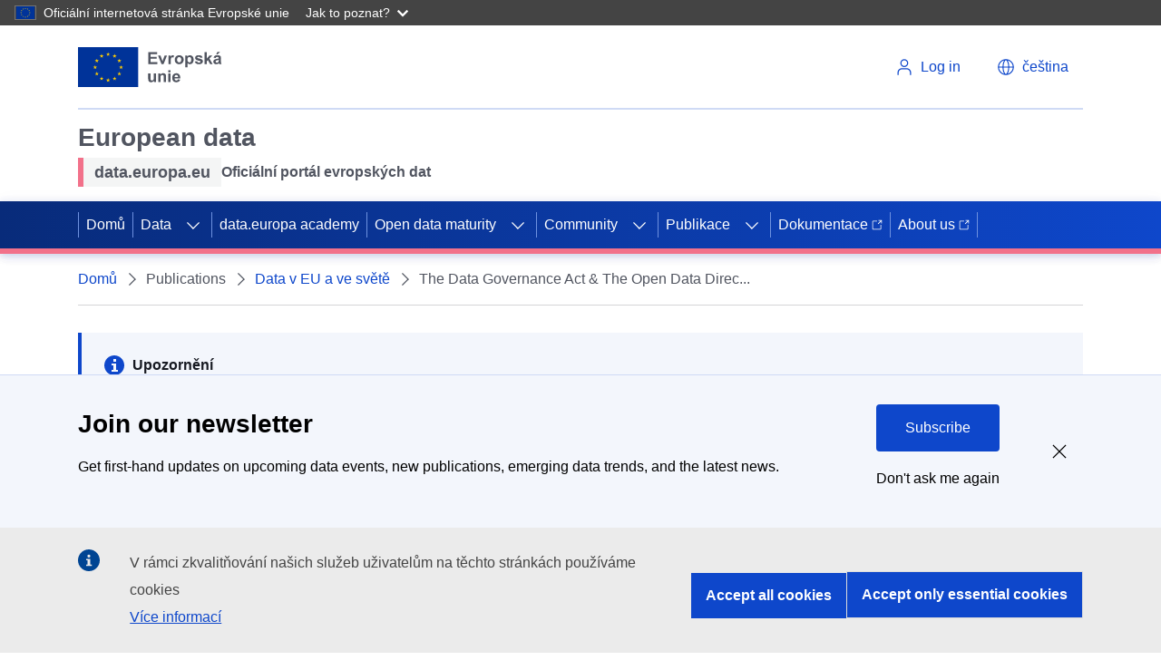

--- FILE ---
content_type: text/html; charset=UTF-8
request_url: https://data.europa.eu/cs/publications/datastories/data-governance-act-open-data-directive
body_size: 14838
content:
<!DOCTYPE html>
<html lang="cs" dir="ltr" prefix="content: http://purl.org/rss/1.0/modules/content/  dc: http://purl.org/dc/terms/  foaf: http://xmlns.com/foaf/0.1/  og: http://ogp.me/ns#  rdfs: http://www.w3.org/2000/01/rdf-schema#  schema: http://schema.org/  sioc: http://rdfs.org/sioc/ns#  sioct: http://rdfs.org/sioc/types#  skos: http://www.w3.org/2004/02/skos/core#  xsd: http://www.w3.org/2001/XMLSchema# ">
  <head>
    <meta charset="utf-8" />
<meta name="description" content="The Data Governance Act" />
<link rel="canonical" href="https://data.europa.eu/en/publications/datastories/data-governance-act-open-data-directive" />
<meta name="MobileOptimized" content="width" />
<meta name="HandheldFriendly" content="true" />
<meta name="viewport" content="width=device-width, initial-scale=1.0" />
<style>div#sliding-popup, div#sliding-popup .eu-cookie-withdraw-banner, .eu-cookie-withdraw-tab {background: #196FD2} div#sliding-popup.eu-cookie-withdraw-wrapper { background: transparent; } #sliding-popup h1, #sliding-popup h2, #sliding-popup h3, #sliding-popup p, #sliding-popup label, #sliding-popup div, .eu-cookie-compliance-more-button, .eu-cookie-compliance-secondary-button, .eu-cookie-withdraw-tab { color: #ffffff;} .eu-cookie-withdraw-tab { border-color: #ffffff;}</style>
<script type="application/ld+json">{
    "@context": "https://schema.org",
    "@graph": [
        {
            "@type": "GovernmentOrganization",
            "@id": "https://data.europa.eu/cs",
            "name": "data.europa.eu",
            "sameAs": [
                "https://www.facebook.com/data.europa.eu",
                "https://twitter.com/EU_opendata",
                "https://www.youtube.com/user/PublicationsOffice\u0022",
                "https://www.linkedin.com/company/publications-office-of-the-european-union"
            ],
            "url": "https://data.europa.eu/cs",
            "logo": {
                "@type": "ImageObject",
                "url": "https://data.europa.eu/themes/edp3/dist/ecl/preset-eu/dist/images/logo/standard-version/positive/logo-eu--en.svg"
            },
            "address": {
                "@type": "PostalAddress",
                "streetAddress": [
                    "20",
                    "rue de Reims"
                ],
                "postalCode": "2417",
                "addressCountry": "Luxembourg"
            }
        },
        {
            "@type": "WebSite",
            "@id": "https://data.europa.eu/cs",
            "name": "data.europa.eu",
            "url": "https://data.europa.eu/cs"
        }
    ]
}</script>
<script type="application/ld+json">{
    "@context": "https://schema.org",
    "@type": "BreadcrumbList",
    "itemListElement": [
        {
            "@type": "ListItem",
            "position": 1,
            "name": "Domů",
            "item": "https://data.europa.eu/cs"
        },
        {
            "@type": "ListItem",
            "position": 2,
            "name": "Data v EU a ve světě",
            "item": "https://data.europa.eu/cs/publications/datastories"
        },
        {
            "@type": "ListItem",
            "position": 3,
            "name": "The Data Governance Act \u0026 The Open Data Directive"
        }
    ]
}</script>
<link rel="icon" href="/themes/edp3/favicon.ico" type="image/vnd.microsoft.icon" />
<script>(function(window, document, dataLayerName, id) {
window[dataLayerName]=window[dataLayerName]||[],window[dataLayerName].push({start:(new Date).getTime(),event:"stg.start"});var scripts=document.getElementsByTagName('script')[0],tags=document.createElement('script');
function stgCreateCookie(a,b,c){var d="";if(c){var e=new Date;e.setTime(e.getTime()+24*c*60*60*1e3),d="; expires="+e.toUTCString();f="; SameSite=Strict"}document.cookie=a+"="+b+d+f+"; path=/"}
var isStgDebug=(window.location.href.match("stg_debug")||document.cookie.match("stg_debug"))&&!window.location.href.match("stg_disable_debug");stgCreateCookie("stg_debug",isStgDebug?1:"",isStgDebug?14:-1);
var qP=[];dataLayerName!=="dataLayer"&&qP.push("data_layer_name="+dataLayerName),isStgDebug&&qP.push("stg_debug");var qPString=qP.length>0?("?"+qP.join("&")):"";
tags.async=!0,tags.src="https://analytics.webanalytics.op.europa.eu/containers/"+id+".js"+qPString,scripts.parentNode.insertBefore(tags,scripts);
!function(a,n,i){a[n]=a[n]||{};for(var c=0;c<i.length;c++)!function(i){a[n][i]=a[n][i]||{},a[n][i].api=a[n][i].api||function(){var a=[].slice.call(arguments,0);"string"==typeof a[0]&&window[dataLayerName].push({event:n+"."+i+":"+a[0],parameters:[].slice.call(arguments,1)})}}(i[c])}(window,"ppms",["tm","cm"]);
})(window, document, 'dataLayer', '17a3f28e-e00f-4d28-a2eb-0a82687dbc96');</script>

    <link rel="apple-touch-icon" href="/themes/edp3/favicon.ico">
    <title>The Data Governance Act &amp; The Open Data Directive | data.europa.eu</title>
    <meta name="theme-color" content="#202272" />
    <link rel="stylesheet" media="all" href="/sites/default/files/css/css_QOz60W2eb-dVV2L_p9TfoVOEKNKLWJb-rBcRi7jwziI.css?delta=0&amp;language=cs&amp;theme=edp3&amp;include=eJxLTSkw1k9NztFNLdVJBbGLUlNSizPT83RSS-OT8_OzM1OBVG5BTmZiXnKqPjbB-JTUtMTSnBKd4sriktRc_aTE4lQAnnEhgw" />
<link rel="stylesheet" media="all" href="/sites/default/files/css/css_vycvUQrcMe2U-LvtNVSHrB6Doe4QyjDOSwk9qxf6-FA.css?delta=1&amp;language=cs&amp;theme=edp3&amp;include=eJxLTSkw1k9NztFNLdVJBbGLUlNSizPT83RSS-OT8_OzM1OBVG5BTmZiXnKqPjbB-JTUtMTSnBKd4sriktRc_aTE4lQAnnEhgw" />

    
    <meta name="google-site-verification" content="2ViS1uDVvkRTNx-HazEHAFB4a1-vnMODXIASAcCaFkk" />
    <meta name="keywords" content="The Data Governance Act &amp; The Open Data Directive,data.europa.eu" />
  </head>
  <body>
        <a
  href="#main-content"
  class="ecl-link ecl-link--primary ecl-skip-link"
  
>Přejít k hlavnímu obsahu</a>

    <script type="application/json">{"utility":"globan","theme":"dark","logo":true,"link":true,"mode":false}</script>

      <div class="dialog-off-canvas-main-canvas" data-off-canvas-main-canvas>
    

<div id="edp3"  class="highlights innerpage publications--datastories--data-governance-act-open-data-directive">
  <div id="edp-top"></div>
  








      
    
    
  
    
          
          
    
  
        
          
            
                          
            
                
            
            
                    
                          
              
                
            
                          
                    
                          
              
                
            
            
            
                
            
            
            
                
            
            
            
                
            
            
            
                
            
            
            
                
            
            
            
                
            
            
            
          
      
          
    
    
  
    
          
          
    
  
        
          
            
            
            
                
            
            
            
                
            
            
            
                
            
            
            
                
            
            
            
                
            
            
            
          
      
          
          
    
      
              
      
        
          
            
            
            
                
            
            
            
                
            
            
            
                
            
            
            
                
            
            
            
                
            
            
            
          
      
          
          
    
  
        
          
            
            
            
                
            
            
            
                
            
            
            
                
            
            
            
                
            
            
            
                
            
            
            
                
            
            
            
          
      
          
    
          
      
              
      
    
          
    
          
      
              
      
    
    



<header class="ecl-site-header" data-ecl-auto-init="SiteHeader" data-ecl-has-menu><div class="ecl-site-header__header"><div class="ecl-site-header__container ecl-container"><div class="ecl-site-header__top" data-ecl-site-header-top><a
  href="https://european-union.europa.eu/index_cs"
  class="ecl-link ecl-link--standalone ecl-site-header__logo-link"
   aria-label="European&#x20;Union"
><picture class="ecl-picture ecl-site-header__picture" title="European&#x20;Union"><source 
                  srcset="https://data.europa.eu/themes/edp3/dist/ecl/preset-eu/dist/images/logo/standard-version/positive/logo-eu--cs.svg"
                          media="(min-width: 996px)"
                      ><img 
          class="ecl-site-header__logo-image"
              src="https://data.europa.eu/themes/edp3/dist/ecl/preset-eu/dist/images/logo/condensed-version/positive/logo-eu--cs.svg"
              alt="European Union flag" 
      /></picture></a><div class="ecl-site-header__action"><div class="ecl-site-header__login-container"><a
              class="ecl-button ecl-button--ghost ecl-site-header__login-toggle"
              href="https://data.europa.eu/eulogin"
            ><svg
  class="ecl-icon ecl-icon--s ecl-site-header__icon"
  focusable="false"
  aria-hidden="true"
  ><use xlink:href="/themes/edp3/assets/svg/ecl-icons/icons.svg#log-in"></use></svg><span class="ecl-u-d-none ecl-u-d-l-inline">Log in</span></a></div><div class="ecl-site-header__language"><a
    class="ecl-button ecl-button--ghost ecl-site-header__language-selector"
    href="/"
    data-ecl-language-selector
    role="button"
    aria-label="Change language"
      aria-controls="language-list-overlay"
    ><span class="ecl-site-header__language-icon"><svg
  class="ecl-icon ecl-icon--s ecl-site-header__icon"
  focusable="false"
  aria-hidden="true"
  ><use xlink:href="/themes/edp3/assets/svg/ecl-icons/icons.svg#global"></use></svg></span><span class="ecl-u-d-none ecl-u-d-l-inline">čeština</span></a><div class="ecl-site-header__language-container" id="language-list-overlay" hidden data-ecl-language-list-overlay aria-labelledby="ecl-site-header__language-title" role="dialog"><div class="ecl-site-header__language-header"><div
        class="ecl-site-header__language-title"
        id="ecl-site-header__language-title"
      >Select your language</div><button class="ecl-button ecl-button--ghost ecl-site-header__language-close" type="submit"  data-ecl-language-list-close><span class="ecl-button__container"><span class="ecl-u-sr-only" data-ecl-label="true">Zavřít</span><svg
  class="ecl-icon ecl-icon--s ecl-button__icon ecl-button__icon--after"
  focusable="false"
  aria-hidden="true"
   data-ecl-icon><use xlink:href="/themes/edp3/assets/svg/ecl-icons/icons.svg#close-filled"></use></svg></span></button></div><div class="ecl-site-header__language-content"><div class="ecl-site-header__language-category" data-ecl-language-list-eu><div class="ecl-site-header__language-category-title">Official EU languages:</div><ul class="ecl-site-header__language-list"><li class="ecl-site-header__language-item"><a
  href="/en/publications/datastories/data-governance-act-open-data-directive"
  class="ecl-link ecl-link--standalone ecl-site-header__language-link"
   lang="en" hreflang="en"
><span class="ecl-site-header__language-link-code">en</span><span class="ecl-site-header__language-link-label">English</span></a></li><li class="ecl-site-header__language-item"><a
  href="/bg/publications/datastories/data-governance-act-open-data-directive"
  class="ecl-link ecl-link--standalone ecl-site-header__language-link"
   lang="bg" hreflang="bg"
><span class="ecl-site-header__language-link-code">bg</span><span class="ecl-site-header__language-link-label">Български</span></a></li><li class="ecl-site-header__language-item"><a
  href="/es/publications/datastories/data-governance-act-open-data-directive"
  class="ecl-link ecl-link--standalone ecl-site-header__language-link"
   lang="es" hreflang="es"
><span class="ecl-site-header__language-link-code">es</span><span class="ecl-site-header__language-link-label">Español</span></a></li><li class="ecl-site-header__language-item"><a
  href="/cs/publications/datastories/data-governance-act-open-data-directive"
  class="ecl-link ecl-link--standalone ecl-site-header__language-link ecl-site-header__language-link--active"
   lang="cs" hreflang="cs"
><span class="ecl-site-header__language-link-code">cs</span><span class="ecl-site-header__language-link-label">čeština</span></a></li><li class="ecl-site-header__language-item"><a
  href="/da/publications/datastories/data-governance-act-open-data-directive"
  class="ecl-link ecl-link--standalone ecl-site-header__language-link"
   lang="da" hreflang="da"
><span class="ecl-site-header__language-link-code">da</span><span class="ecl-site-header__language-link-label">dansk</span></a></li><li class="ecl-site-header__language-item"><a
  href="/de/publications/datastories/data-governance-act-open-data-directive"
  class="ecl-link ecl-link--standalone ecl-site-header__language-link"
   lang="de" hreflang="de"
><span class="ecl-site-header__language-link-code">de</span><span class="ecl-site-header__language-link-label">Deutsch</span></a></li><li class="ecl-site-header__language-item"><a
  href="/et/publications/datastories/data-governance-act-open-data-directive"
  class="ecl-link ecl-link--standalone ecl-site-header__language-link"
   lang="et" hreflang="et"
><span class="ecl-site-header__language-link-code">et</span><span class="ecl-site-header__language-link-label">eesti</span></a></li><li class="ecl-site-header__language-item"><a
  href="/el/publications/datastories/data-governance-act-open-data-directive"
  class="ecl-link ecl-link--standalone ecl-site-header__language-link"
   lang="el" hreflang="el"
><span class="ecl-site-header__language-link-code">el</span><span class="ecl-site-header__language-link-label">ελληνικά</span></a></li><li class="ecl-site-header__language-item"><a
  href="/fr/publications/datastories/data-governance-act-open-data-directive"
  class="ecl-link ecl-link--standalone ecl-site-header__language-link"
   lang="fr" hreflang="fr"
><span class="ecl-site-header__language-link-code">fr</span><span class="ecl-site-header__language-link-label">français</span></a></li><li class="ecl-site-header__language-item"><a
  href="/ga/publications/datastories/data-governance-act-open-data-directive"
  class="ecl-link ecl-link--standalone ecl-site-header__language-link"
   lang="ga" hreflang="ga"
><span class="ecl-site-header__language-link-code">ga</span><span class="ecl-site-header__language-link-label">Gaeilge</span></a></li><li class="ecl-site-header__language-item"><a
  href="/hr/publications/datastories/data-governance-act-open-data-directive"
  class="ecl-link ecl-link--standalone ecl-site-header__language-link"
   lang="hr" hreflang="hr"
><span class="ecl-site-header__language-link-code">hr</span><span class="ecl-site-header__language-link-label">hrvatski</span></a></li><li class="ecl-site-header__language-item"><a
  href="/it/publications/datastories/data-governance-act-open-data-directive"
  class="ecl-link ecl-link--standalone ecl-site-header__language-link"
   lang="it" hreflang="it"
><span class="ecl-site-header__language-link-code">it</span><span class="ecl-site-header__language-link-label">italiano</span></a></li><li class="ecl-site-header__language-item"><a
  href="/lt/publications/datastories/data-governance-act-open-data-directive"
  class="ecl-link ecl-link--standalone ecl-site-header__language-link"
   lang="lt" hreflang="lt"
><span class="ecl-site-header__language-link-code">lt</span><span class="ecl-site-header__language-link-label">lietuvių</span></a></li><li class="ecl-site-header__language-item"><a
  href="/lv/publications/datastories/data-governance-act-open-data-directive"
  class="ecl-link ecl-link--standalone ecl-site-header__language-link"
   lang="lv" hreflang="lv"
><span class="ecl-site-header__language-link-code">lv</span><span class="ecl-site-header__language-link-label">latviešu</span></a></li><li class="ecl-site-header__language-item"><a
  href="/hu/publications/datastories/data-governance-act-open-data-directive"
  class="ecl-link ecl-link--standalone ecl-site-header__language-link"
   lang="hu" hreflang="hu"
><span class="ecl-site-header__language-link-code">hu</span><span class="ecl-site-header__language-link-label">magyar</span></a></li><li class="ecl-site-header__language-item"><a
  href="/mt/publications/datastories/data-governance-act-open-data-directive"
  class="ecl-link ecl-link--standalone ecl-site-header__language-link"
   lang="mt" hreflang="mt"
><span class="ecl-site-header__language-link-code">mt</span><span class="ecl-site-header__language-link-label">Malti</span></a></li><li class="ecl-site-header__language-item"><a
  href="/nl/publications/datastories/data-governance-act-open-data-directive"
  class="ecl-link ecl-link--standalone ecl-site-header__language-link"
   lang="nl" hreflang="nl"
><span class="ecl-site-header__language-link-code">nl</span><span class="ecl-site-header__language-link-label">Nederlands</span></a></li><li class="ecl-site-header__language-item"><a
  href="/pl/publications/datastories/data-governance-act-open-data-directive"
  class="ecl-link ecl-link--standalone ecl-site-header__language-link"
   lang="pl" hreflang="pl"
><span class="ecl-site-header__language-link-code">pl</span><span class="ecl-site-header__language-link-label">polski</span></a></li><li class="ecl-site-header__language-item"><a
  href="/pt/publications/datastories/data-governance-act-open-data-directive"
  class="ecl-link ecl-link--standalone ecl-site-header__language-link"
   lang="pt" hreflang="pt"
><span class="ecl-site-header__language-link-code">pt</span><span class="ecl-site-header__language-link-label">português</span></a></li><li class="ecl-site-header__language-item"><a
  href="/ro/publications/datastories/data-governance-act-open-data-directive"
  class="ecl-link ecl-link--standalone ecl-site-header__language-link"
   lang="ro" hreflang="ro"
><span class="ecl-site-header__language-link-code">ro</span><span class="ecl-site-header__language-link-label">română</span></a></li><li class="ecl-site-header__language-item"><a
  href="/sk/publications/datastories/data-governance-act-open-data-directive"
  class="ecl-link ecl-link--standalone ecl-site-header__language-link"
   lang="sk" hreflang="sk"
><span class="ecl-site-header__language-link-code">sk</span><span class="ecl-site-header__language-link-label">slovenčina</span></a></li><li class="ecl-site-header__language-item"><a
  href="/sl/publications/datastories/data-governance-act-open-data-directive"
  class="ecl-link ecl-link--standalone ecl-site-header__language-link"
   lang="sl" hreflang="sl"
><span class="ecl-site-header__language-link-code">sl</span><span class="ecl-site-header__language-link-label">slovenščina</span></a></li><li class="ecl-site-header__language-item"><a
  href="/fi/publications/datastories/data-governance-act-open-data-directive"
  class="ecl-link ecl-link--standalone ecl-site-header__language-link"
   lang="fi" hreflang="fi"
><span class="ecl-site-header__language-link-code">fi</span><span class="ecl-site-header__language-link-label">suomi</span></a></li><li class="ecl-site-header__language-item"><a
  href="/sv/publications/datastories/data-governance-act-open-data-directive"
  class="ecl-link ecl-link--standalone ecl-site-header__language-link"
   lang="sv" hreflang="sv"
><span class="ecl-site-header__language-link-code">sv</span><span class="ecl-site-header__language-link-label">svenska</span></a></li></ul></div></div></div></div></div></div></div></div><div class="ecl-site-header__banner"><div class="ecl-container"><div class="ecl-site-header__site-name"><div class="header-title-wrapper"><div id="block-headerecltitle" class="block block-block-content block-block-content44818284-44c9-4b6a-b738-6aed80f70f66 block-header-ecl-title"><div class="site-name"><div class="field field--name-field-site-name field--type-string field--label-hidden field__item">European data</div></div><div class="description ecl-u-d-flex ecl-u-align-items-center"><div class="tagline ecl-u-bg-grey-5 ecl-u-type-paragraph-m"><div class="field field--name-field-tagline field--type-string field--label-hidden field__item">data.europa.eu</div></div><div class="sub-name ecl-u-type-paragraph-m"><div class="field field--name-field-subname field--type-string field--label-hidden field__item">Oficiální portál evropských dat</div></div></div></div></div></div></div></div><nav
  class="ecl-menu ecl-menu--group1"
  data-ecl-menu
  data-ecl-menu-max-lines="2"
  data-ecl-auto-init="Menu"
  aria-expanded="false"
  role="navigation"
  
><div class="ecl-menu__overlay" data-ecl-menu-overlay></div><div class="ecl-container ecl-menu__container"><a
      class="ecl-link ecl-link--standalone ecl-menu__open"
      href="#"
      data-ecl-menu-open
    ><svg
  class="ecl-icon ecl-icon--s"
  focusable="false"
  aria-hidden="true"
  ><use xlink:href="/themes/edp3/assets/svg/ecl-icons/icons.svg#hamburger"></use></svg><span class="ecl-u-d-none ecl-u-d-l-inline">Menu</span></a><section class="ecl-menu__inner" data-ecl-menu-inner><header class="ecl-menu__inner-header"><button
          class="ecl-menu__close ecl-button ecl-button--text"
          type="submit"
          data-ecl-menu-close
        ><span class="ecl-menu__close-container ecl-button__container"><svg
  class="ecl-icon ecl-icon--s ecl-button__icon ecl-button__icon--before"
  focusable="false"
  aria-hidden="true"
   data-ecl-icon><use xlink:href="/themes/edp3/assets/svg/ecl-icons/icons.svg#close"></use></svg><span
              class="ecl-button__label"
              data-ecl-label="true">Close</span></span></button><div class="ecl-menu__title">Menu</div><button
          data-ecl-menu-back
          type="submit"
          class="ecl-menu__back ecl-button ecl-button--text"
        ><span class="ecl-button__container"><svg
  class="ecl-icon ecl-icon--xs ecl-icon--rotate-270 ecl-button__icon ecl-button__icon--before"
  focusable="false"
  aria-hidden="true"
   data-ecl-icon><use xlink:href="/themes/edp3/assets/svg/ecl-icons/icons.svg#corner-arrow"></use></svg><span
              class="ecl-button__label"
              data-ecl-label
            >Back</span></span></button></header><button class="ecl-button ecl-button--ghost ecl-menu__item ecl-menu__items-previous" type="button"  data-ecl-menu-items-previous tabindex="-1"><span class="ecl-button__container"><svg
  class="ecl-icon ecl-icon--s ecl-icon--rotate-270 ecl-button__icon ecl-button__icon--before"
  focusable="false"
  aria-hidden="true"
   data-ecl-icon><use xlink:href="/themes/edp3/assets/svg/ecl-icons/icons.svg#corner-arrow"></use></svg><span class="ecl-u-sr-only" data-ecl-label="true">Previous items</span></span></button><button class="ecl-button ecl-button--ghost ecl-menu__item ecl-menu__items-next" type="button"  data-ecl-menu-items-next tabindex="-1"><span class="ecl-button__container"><svg
  class="ecl-icon ecl-icon--s ecl-icon--rotate-90 ecl-button__icon ecl-button__icon--before"
  focusable="false"
  aria-hidden="true"
   data-ecl-icon><use xlink:href="/themes/edp3/assets/svg/ecl-icons/icons.svg#corner-arrow"></use></svg><span class="ecl-u-sr-only" data-ecl-label="true">Next items</span></span></button><ul class="ecl-menu__list" data-ecl-menu-list><li class="ecl-menu__item" data-ecl-menu-item><a href="/cs" class="ecl-menu__link" data-ecl-menu-link>Domů</a></li><li class="ecl-menu__item ecl-menu__item--has-children" data-ecl-menu-item data-ecl-has-children aria-haspopup aria-expanded="false"><a href="" class="ecl-menu__link" data-ecl-menu-link>Data</a><button class="ecl-button ecl-button--primary ecl-menu__button-caret" type="button"  data-ecl-menu-caret aria-label="Access&#x20;item&#x27;s&#x20;children"><span class="ecl-button__container"><svg
  class="ecl-icon ecl-icon--xs ecl-icon--rotate-180 ecl-button__icon ecl-button__icon--after"
  focusable="false"
  aria-hidden="true"
   data-ecl-icon><use xlink:href="/themes/edp3/assets/svg/ecl-icons/icons.svg#corner-arrow"></use></svg></span></button><div
        class="ecl-menu__mega"
        data-ecl-menu-mega
      ><ul class="ecl-menu__sublist"><li
              class="ecl-menu__subitem"
              data-ecl-menu-subitem
            ><a
                href="https://data.europa.eu/data/combined?locale=cs"
                class="ecl-menu__sublink ecl-link--icon-after "
                              >Soubory dat<svg
  class="ecl-icon ecl-icon--2xs ecl-menu__sublink-icon ecl-link__icon"
  focusable="false"
  aria-hidden="true"
  ><use xlink:href="/themes/edp3/assets/svg/ecl-icons/icons.svg#external"></use></svg></a></li><li
              class="ecl-menu__subitem"
              data-ecl-menu-subitem
            ><a
                href="/data/sparql?locale=cs"
                class="ecl-menu__sublink "
                                  target="_self"
                              >Vyhledávání SPARQL</a></li><li
              class="ecl-menu__subitem"
              data-ecl-menu-subitem
            ><a
                href="https://data.europa.eu/api/hub/search/"
                class="ecl-menu__sublink ecl-link--icon-after "
                                  target="_blank"
                              >Vyhledávání pomocí API<svg
  class="ecl-icon ecl-icon--2xs ecl-menu__sublink-icon ecl-link__icon"
  focusable="false"
  aria-hidden="true"
  ><use xlink:href="/themes/edp3/assets/svg/ecl-icons/icons.svg#external"></use></svg></a></li><li
              class="ecl-menu__subitem"
              data-ecl-menu-subitem
            ><a
                href="/mqa/?locale=cs"
                class="ecl-menu__sublink "
                              >Kvalita metadat</a></li><li
              class="ecl-menu__subitem"
              data-ecl-menu-subitem
            ><a
                href="/catalogue-statistics/CurrentState?locale=cs"
                class="ecl-menu__sublink "
                              >Statistiky</a></li><li
              class="ecl-menu__subitem"
              data-ecl-menu-subitem
            ><a
                href="/data/datasets?is_hvd=true&amp;locale=cs"
                class="ecl-menu__sublink "
                              >Datové soubory s vysokou hodnotou</a></li><li
              class="ecl-menu__subitem"
              data-ecl-menu-subitem
            ><a
                href="/data/datasets?superCatalog=erpd&amp;locale=cs"
                class="ecl-menu__sublink "
                              >European Register for Protected Data</a></li><li
              class="ecl-menu__subitem"
              data-ecl-menu-subitem
            ><a
                href="/cs/node/11440"
                class="ecl-menu__sublink "
                              >European Legal Data Space</a></li><li
              class="ecl-menu__subitem"
              data-ecl-menu-subitem
            ><a
                href="/PPDS"
                class="ecl-menu__sublink "
                              >Public Procurement Data Space</a></li><li
              class="ecl-menu__subitem"
              data-ecl-menu-subitem
            ><a
                href="/licensing-assistant/licences?locale=en"
                class="ecl-menu__sublink "
                              >Průvodce licencemi</a></li></ul></div></li><li class="ecl-menu__item" data-ecl-menu-item><a href="/cs/academy" class="ecl-menu__link" data-ecl-menu-link>data.europa academy</a></li><li class="ecl-menu__item ecl-menu__item--has-children" data-ecl-menu-item data-ecl-has-children aria-haspopup aria-expanded="false"><a href="/cs/open-data-maturity" class="ecl-menu__link" data-ecl-menu-link>Open data maturity</a><button class="ecl-button ecl-button--primary ecl-menu__button-caret" type="button"  data-ecl-menu-caret aria-label="Access&#x20;item&#x27;s&#x20;children"><span class="ecl-button__container"><svg
  class="ecl-icon ecl-icon--xs ecl-icon--rotate-180 ecl-button__icon ecl-button__icon--after"
  focusable="false"
  aria-hidden="true"
   data-ecl-icon><use xlink:href="/themes/edp3/assets/svg/ecl-icons/icons.svg#corner-arrow"></use></svg></span></button><div
        class="ecl-menu__mega"
        data-ecl-menu-mega
      ><ul class="ecl-menu__sublist"><li
              class="ecl-menu__subitem"
              data-ecl-menu-subitem
            ><a
                href="/cs/open-data-maturity/2024"
                class="ecl-menu__sublink "
                              >2024 ODM in Europe</a></li><li
              class="ecl-menu__subitem"
              data-ecl-menu-subitem
            ><a
                href="/cs/open-data-maturity/2024#recommendations"
                class="ecl-menu__sublink "
                              >Recommendations</a></li><li
              class="ecl-menu__subitem"
              data-ecl-menu-subitem
            ><a
                href="/cs/open-data-maturity/2024#dimensions"
                class="ecl-menu__sublink "
                              >Dimensions</a></li><li
              class="ecl-menu__subitem"
              data-ecl-menu-subitem
            ><a
                href="/cs/open-data-maturity/2024#method-and-resources"
                class="ecl-menu__sublink "
                              >Method and resources</a></li><li
              class="ecl-menu__subitem"
              data-ecl-menu-subitem
            ><a
                href="/cs/open-data-maturity/2024#country-profiles/country_AL"
                class="ecl-menu__sublink "
                              >Country profiles</a></li><li
              class="ecl-menu__subitem"
              data-ecl-menu-subitem
            ><a
                href="/cs/open-data-maturity/previous-editions"
                class="ecl-menu__sublink "
                              >Previous editions</a></li></ul></div></li><li class="ecl-menu__item ecl-menu__item--has-children" data-ecl-menu-item data-ecl-has-children aria-haspopup aria-expanded="false"><a href="/dashboard/en/community" class="ecl-menu__link" data-ecl-menu-link target="_self">Community</a><button class="ecl-button ecl-button--primary ecl-menu__button-caret" type="button"  data-ecl-menu-caret aria-label="Access&#x20;item&#x27;s&#x20;children"><span class="ecl-button__container"><svg
  class="ecl-icon ecl-icon--xs ecl-icon--rotate-180 ecl-button__icon ecl-button__icon--after"
  focusable="false"
  aria-hidden="true"
   data-ecl-icon><use xlink:href="/themes/edp3/assets/svg/ecl-icons/icons.svg#corner-arrow"></use></svg></span></button><div
        class="ecl-menu__mega"
        data-ecl-menu-mega
      ><ul class="ecl-menu__sublist"><li
              class="ecl-menu__subitem"
              data-ecl-menu-subitem
            ><a
                href="/cs/apps"
                class="ecl-menu__sublink "
                              >Apps</a></li><li
              class="ecl-menu__subitem"
              data-ecl-menu-subitem
            ><a
                href="/cs/podcasts"
                class="ecl-menu__sublink "
                              >Podcasts</a></li><li
              class="ecl-menu__subitem"
              data-ecl-menu-subitem
            ><a
                href="https://data.europa.eu/dashboard/en/community/collaboration-channel"
                class="ecl-menu__sublink "
                              >Collaboration channel</a></li><li
              class="ecl-menu__subitem"
              data-ecl-menu-subitem
            ><a
                href="/cs/news-events/events"
                class="ecl-menu__sublink "
                              >Události</a></li><li
              class="ecl-menu__subitem"
              data-ecl-menu-subitem
            ><a
                href="/cs/euopendatadays"
                class="ecl-menu__sublink "
                              >EU Open Data Days</a></li><li
              class="ecl-menu__subitem"
              data-ecl-menu-subitem
            ><a
                href="/cs/contact-us"
                class="ecl-menu__sublink "
                              >Kontakt</a></li></ul></div></li><li class="ecl-menu__item ecl-menu__item--has-children" data-ecl-menu-item data-ecl-has-children aria-haspopup aria-expanded="false"><a href="/cs/search" class="ecl-menu__link" data-ecl-menu-link>Publikace</a><button class="ecl-button ecl-button--primary ecl-menu__button-caret" type="button"  data-ecl-menu-caret aria-label="Access&#x20;item&#x27;s&#x20;children"><span class="ecl-button__container"><svg
  class="ecl-icon ecl-icon--xs ecl-icon--rotate-180 ecl-button__icon ecl-button__icon--after"
  focusable="false"
  aria-hidden="true"
   data-ecl-icon><use xlink:href="/themes/edp3/assets/svg/ecl-icons/icons.svg#corner-arrow"></use></svg></span></button><div
        class="ecl-menu__mega"
        data-ecl-menu-mega
      ><ul class="ecl-menu__sublist"><li
              class="ecl-menu__subitem"
              data-ecl-menu-subitem
            ><a
                href="/cs/publications/overview"
                class="ecl-menu__sublink "
                              >Přehled</a></li><li
              class="ecl-menu__subitem"
              data-ecl-menu-subitem
            ><a
                href="/cs/publications/open-data-maturity"
                class="ecl-menu__sublink "
                              >Platnost otevřených dat</a></li><li
              class="ecl-menu__subitem"
              data-ecl-menu-subitem
            ><a
                href="/cs/publications/datastories"
                class="ecl-menu__sublink "
                              >Data v EU a ve světě</a></li><li
              class="ecl-menu__subitem"
              data-ecl-menu-subitem
            ><a
                href="/cs/news-events/news"
                class="ecl-menu__sublink "
                              >Zprávy a aktuality</a></li><li
              class="ecl-menu__subitem"
              data-ecl-menu-subitem
            ><a
                href="/cs/news-events/newsletter"
                class="ecl-menu__sublink "
                              >Newsletter</a></li><li
              class="ecl-menu__subitem"
              data-ecl-menu-subitem
            ><a
                href="/cs/publications/studies"
                class="ecl-menu__sublink "
                              >Studie</a></li><li
              class="ecl-menu__subitem"
              data-ecl-menu-subitem
            ><a
                href="/cs/publications/country-insights"
                class="ecl-menu__sublink "
                              >Poznatky o zemi</a></li></ul></div></li><li class="ecl-menu__item" data-ecl-menu-item><a href="https://dataeuropa.gitlab.io/data-provider-manual/" class="ecl-menu__link" data-ecl-menu-link target="_blank">Dokumentace<svg
  class="ecl-icon ecl-icon--xs ecl-icon--rotate-90 ecl-menu__link-icon--external ecl-menu__link-icon"
  focusable="false"
  aria-hidden="true"
  ><use xlink:href="/themes/edp3/assets/svg/ecl-icons/icons.svg#external"></use></svg></a></li><li class="ecl-menu__item" data-ecl-menu-item><a href="https://dataeuropa.gitlab.io/data-provider-manual/" class="ecl-menu__link" data-ecl-menu-link target="_blank">About us<svg
  class="ecl-icon ecl-icon--xs ecl-icon--rotate-90 ecl-menu__link-icon--external ecl-menu__link-icon"
  focusable="false"
  aria-hidden="true"
  ><use xlink:href="/themes/edp3/assets/svg/ecl-icons/icons.svg#external"></use></svg></a></li></ul></section></div></nav></header>

          <div id="breadcrumbs">
          <div>
    
<div id="block-edp3-breadcrumbs--2" class="block block-system block-system-breadcrumb-block block-breadcrumbs ecl-container">
    <section>
        
                
                    
                                                
<nav class="ecl-breadcrumb ecl-u-border-bottom ecl-u-border-width-1 ecl-u-border-color-grey-20" aria-label="You&#x20;are&#x20;here&#x3A;" data-ecl-breadcrumb="true" data-ecl-auto-init="Breadcrumb"><ol class="ecl-breadcrumb__container"><li class="ecl-breadcrumb__segment" data-ecl-breadcrumb-item="static"><a
  href="/cs"
  class="ecl-link ecl-link--standalone ecl-link--no-visited ecl-breadcrumb__link"
  
>Domů</a><svg
  class="ecl-icon ecl-icon--xs ecl-icon--rotate-90 ecl-breadcrumb__icon"
  focusable="false"
  aria-hidden="true"
   role="presentation"><use xlink:href="/themes/edp3/assets/svg/ecl-icons/icons.svg#corner-arrow"></use></svg></li><li
            class="ecl-breadcrumb__segment ecl-breadcrumb__segment--ellipsis"
            data-ecl-breadcrumb-ellipsis
            ><button class="ecl-button ecl-button--ghost ecl-breadcrumb__ellipsis" type="button"  data-ecl-breadcrumb-ellipsis-button aria-label="Click&#x20;to&#x20;expand">…</button><svg
  class="ecl-icon ecl-icon--xs ecl-icon--rotate-90 ecl-breadcrumb__icon"
  focusable="false"
  aria-hidden="true"
   role="presentation"><use xlink:href="/themes/edp3/assets/svg/ecl-icons/icons.svg#corner-arrow"></use></svg></li><li class="ecl-breadcrumb__segment ecl-breadcrumb__current-page" data-ecl-breadcrumb-item="expandable">
                              Publications          <svg
  class="ecl-icon ecl-icon--xs ecl-icon--rotate-90 ecl-breadcrumb__icon"
  focusable="false"
  aria-hidden="true"
   role="presentation"><use xlink:href="/themes/edp3/assets/svg/ecl-icons/icons.svg#corner-arrow"></use></svg></li><li class="ecl-breadcrumb__segment ecl-breadcrumb__current-page" data-ecl-breadcrumb-item="static"><a
  href="/cs/publications/datastories"
  class="ecl-link ecl-link--standalone ecl-link--no-visited ecl-breadcrumb__link"
  
>Data v EU a ve světě</a><svg
  class="ecl-icon ecl-icon--xs ecl-icon--rotate-90 ecl-breadcrumb__icon"
  focusable="false"
  aria-hidden="true"
   role="presentation"><use xlink:href="/themes/edp3/assets/svg/ecl-icons/icons.svg#corner-arrow"></use></svg></li><li class="ecl-breadcrumb__segment ecl-breadcrumb__current-page ecl-breadcrumb__current-page" data-ecl-breadcrumb-item="static" aria-current="page">The Data Governance Act &amp; The Open Data Direc...</li></ol></nav>
            </section>
</div>
  </div>

      </div>
    
          <div class="ecl-container">
          <div>
    <div data-drupal-messages-fallback class="hidden"></div>

  </div>

      </div>
    
  
  
  
  <div id="main-content">
    <div id="content">
      <div class="ecl-container">
        <div class="ecl-row">
                                                                                          <main id="content_middle" class="ecl-col-l-12">  <div>
    
<div id="block-machinetranslationtriggerbanner" class="block block-edp-eu-translation block-machine-translation-trigger-block block-machine-translation-trigger-banner">
    <section>
        
                
                    <div class="translation_trigger_block">
    <div class="ecl-message ecl-message--info" data-ecl-message="" role="alert" data-ecl-auto-init="Message">
        <svg class="ecl-icon ecl-icon--m ecl-message__icon" focusable="false" aria-hidden="true">
            <use xlink:href="/themes/edp3/assets/svg/ecl-icons/all-others.svg#information"></use>
        </svg>
        <div class="ecl-message__content">
            <div class="ecl-message__title">Upozornění</div>
            <div class="ecl-message__description">Správnost automatického překladu nemusí být 100%.
                <div>Stav: Critical load (expect delays). There might be delays with retrieving translation.</div>
                <div>
                    <button class="ecl-button ecl-button--ghost trigger_translation">Přeložit pomocí automatického překladu</button>
                </div>
            </div>
        </div>
    </div>
</div>

            </section>
</div>

<div id="block-edp3-content" class="block block-system block-system-main-block block-main-page-content">
    <section>
        
                
                    

<article data-history-node-id="9983" about="/cs/publications/datastories/data-governance-act-open-data-directive" class="node node--type-highlights node--promoted node--view-mode-full">
  
  <div class="node__content">
    
      <h1 class="ecl-page-header-standardised__title page-title">
        The Data Governance Act &amp; The Open Data Directive
      </h1>
    

          <div class="details-section__wrapper ecl-u-mv-xl">
        

        <div class="details-section">
                      <div class="ecl-u-type-bold">Datum:</div>
            <time datetime="2021-02-03T13:00:00Z">03 Únor 2021</time>

                                                    <div class="ecl-u-type-bold">Místo:</div>
            Europe
                            </div>
      </div>
    
          <blockquote class="ecl-blockquote__quote">
        Responses from the Member States on how to model the European Strategy for Data
      </blockquote>
    
          <div class="ecl-content-block">
        <div class="ecl-content-block__description">
          <p><strong>The Data Governance Act</strong></p>

<p>On 25 November 2020, The European Commission published <a href="https://eur-lex.europa.eu/legal-content/EN/TXT/PDF/?uri=CELEX:52020PC0767&amp;from=EN" target="_blank">the Data Governance Act (DGA)</a> in response to the public consultation on the&nbsp;<a href="https://ec.europa.eu/digital-single-market/en/policies/building-european-data-economy" target="_blank">European Strategy for Data</a>. The consultation served as a means to gauge stakeholders’ opinions on the data strategy (including open data, data sharing and data spaces), and as input for several planned initiatives around access to, and re-use of, data. A legislative framework on common European data spaces and an implementing act on a list of high-value datasets under the&nbsp;<a href="https://ec.europa.eu/digital-single-market/en/european-legislation-reuse-public-sector-information" target="_blank">Open Data Directive</a> was part of the consultation as well.</p>

<p>This featured highlight will explore what the results of the public consultation are and delve into the Open Data Directive.</p>

<p><strong>Consultation on the European Strategy for Data</strong></p>

<p>The <a href="/en/news/public-consultation-eu-strategy-data">EU Public Consultation on the European Strategy for Data</a> received contributions from various stakeholders, including SMEs, EU citizens, business associations, academia, research institutes, as well as public authorities. Results from the consultation fall into four categories:</p>

<ol start="1" type="1">
	<li><strong>The&nbsp;data strategy, </strong>of which 97.2% of the 806 respondents confirmed that the EU needs an overarching data strategy to enable the digital transformation of society, with 91.5% agreeing to the following statement:<br>
	<br>
	<em>“More data should be available for the common good, for example for improving mobility, delivering personalized medicine, reducing energy consumption and making our society greener.”</em></li>
	<li><strong>Data governance, </strong>&nbsp;including data standardisation, secondary use of data, data donation and data intermediaries. 772 of the 806 respondents answered this section. 90% of the 772 consider data governance mechanisms necessary to capture the enormous potential of data, particularly for cross-sector data use.</li>
	<li><strong>High-value datasets, </strong>with some 761 of the 806 respondents contributed to this section. 82.2% of these respondents answered that a list of high value datasets (available free of charge, with no restrictions and accessible via application programme interfaces) are a good way to ensure that public sector data can have a positive impact on the EU economy and society. High-value datasets are those with a high commercial potential and the ability to accelerate the development of value-increasing information products across the EU.</li>
	<li><strong>The (self-/co-) regulatory context of cloud computing, </strong>where 61% of respondents state that the current cloud market offers technological solutions that businesses need to continue growing and innovating. However, 48% of 444 stakeholders answered that at one point they have experienced problems in the functioning of the cloud market, and 68% of 449 stakeholders expect risks for the future. Going forward, 59% of responding users and 64% of responding providers state that self-regulation is appropriate to identify best practices to implement EU legislation around cloud computing.</li>
</ol>

<p><strong>The Open Data Directive</strong></p>

<p>As part of the European Strategy for Data, the Open Data Directive functions as a common legal framework for government-held data (public sector information) and is geared towards two key concepts in the European market: i.e. transparency and fair competition. This directive will be put in place on the national level over the course of the next years and will ultimately:</p>

<ul type="disc">
	<li>Stimulate the publication of dynamic data and the uptake of Application Programme Interfaces (APIs);</li>
	<li>Reduce the exceptions that now enable public bodies to charge more than marginal costs of dissemination for data re-use;</li>
	<li>Extend the scope of the directive to include data held by public undertakings, under a specific set of rules and research data resulting from public funding; and</li>
	<li>Strengthen the transparency requirements for agreements involving public sector information between public and private parties, thereby avoiding exclusive deals.</li>
</ul>

<p>Furthermore, the directive includes the adoption of a free-of-charge list of high-value datasets by the Commission. The consultation indicates that the need for these types of datasets is high among stakeholders. They will be labelled within a specific thematic categorisation in the Annex to the directive and act as the building blocks for Artificial Intelligence solutions.</p>

<p>High-value datasets will become a more prevalent topic over the next years and the Digital Governance Act as well as the Open Data Directive provide an initial framework for their arrival and implementation.</p>

<p>Keep an eye on our upcoming Featured Highlight on Data Talks and stay tuned for more updates via <a href="http://twitter.com/EU_DataPortal" target="_blank">Twitter</a>, <a href="http://www.facebook.com/EuropeanDataPortal" target="_blank">Facebook</a> or <a href="https://www.linkedin.com/company/european-data-portal/" target="_blank">LinkedIn</a>.</p>
        </div>
      </div>
      </div>
</article>


            </section>
</div>

<div id="block-edp3-newslettersubscription" class="block block-edp-general block-newsletter-subscription-block block-newsletter-subscription">
    <section>
        
                
                    <div id="block--newsletter-subscription">
  <section>
          <div class="newsletter-popup--overlay ecl-u-bg-blue-5 ecl-u-pv-xl ecl-u-border-top ecl-u-border-width-1 ecl-u-border-color-blue-20" style="display: none">
        <div class="ecl-container">
          <div class="ecl-u-d-flex ecl-u-flex-column ecl-u-flex-m-row">
            <div class="ecl-u-mr-m-l ecl-u-mb-l ecl-u-mb-m-none">
              <h3 class="ecl-u-type-heading-2 ecl-u-mt-none ecl-u-mb-m ecl-u-type-color-black">Join our newsletter</h3>
              <p class="ecl-u-mv-none ecl-u-type-color-black">Get first-hand updates on upcoming data events, new publications, emerging data trends, and the latest news.</p>
            </div>
            <div class="ecl-u-d-m-flex ecl-u-align-items-center ecl-u-flex-shrink-0 ecl-u-flex-grow-0 ecl-u-ml-m-auto">
              <div class="ecl-u-d-flex ecl-u-flex-column ecl-u-align-items-center">
                <a
  href="https://data.europa.eu/en/newsletter"
  class="ecl-link ecl-link--primary ecl-link--no-visited ecl-u-pv-m ecl-u-ph-xl subscribe"
  
>Subscribe</a>
                                  <button class="ecl-button ecl-button--tertiary ecl-u-mt-xs cancel" type="button" >Don&#039;t ask me again</button>                              </div>
            </div>

            <button class="ecl-button ecl-button--tertiary ecl-u-flex-shrink-0 ecl-u-flex-grow-0 ecl-u-ml-auto ecl-u-ml-m-l ecl-u-align-self-center close" type="button" ><span class="ecl-button__container"><span class="ecl-u-sr-only" data-ecl-label="true">Zavřít</span><svg
  class="ecl-icon ecl-icon--s ecl-button__icon ecl-button__icon--after"
  focusable="false"
  aria-hidden="true"
   data-ecl-icon><use xlink:href="/themes/edp3/assets/svg/ecl-icons/icons.svg#close"></use></svg></span></button>          </div>
        </div>
      </div>
      </section>
</div>

            </section>
</div>

  </div>
</main>
                  </div>
      </div>
    </div>
  </div>

  
  
	
	        	
		
	        	
		
	        	
		
	        	
	

									
		
                                  
		

		
		
		
		
		
		
		
		
		




<footer class="ecl-site-footer"><div class="ecl-container ecl-site-footer__container"><div class="ecl-site-footer__row"><div class="ecl-site-footer__column"><div class="ecl-site-footer__section ecl-site-footer__section--site-info"><a
  href="https://op.europa.eu/"
  class="ecl-link ecl-link--standalone ecl-site-footer__logo-link"
   aria-label="Publications&#x20;Office&#x20;of&#x20;European&#x20;Union"
><picture class="ecl-picture ecl-site-footer__picture" title="Publications&#x20;Office&#x20;of&#x20;European&#x20;Union"><source 
                  srcset="/themes/edp3/dist/assets/op-logo.png"
                          media="(min-width: 996px)"
                      ><img 
          class="ecl-site-footer__logo-image"
              src="/themes/edp3/dist/assets/op-logo.png"
              alt="Publications Office of European Union logo" 
      /></picture></a><div class="ecl-site-footer__description"><p>Tyto stránky spravuje Úřad pro publikace Evropské unie</p></div></div></div><div class="ecl-site-footer__column"><div class="ecl-site-footer__section"><h2 class="ecl-site-footer__title ecl-site-footer__title--separator">Kontakt</h2><div class="ecl-site-footer__description"></div><ul class="ecl-site-footer__list"><li class="ecl-site-footer__list-item"><a
  href="https://data.europa.eu/cs/contact-us"
  class="ecl-link ecl-link--standalone ecl-link--no-visited ecl-site-footer__link"
  
>Kontakt na tým data.europa.eu</a></li><li class="ecl-site-footer__list-item"><a
  href="https://data.europa.eu/cs/newsletter"
  class="ecl-link ecl-link--standalone ecl-link--no-visited ecl-site-footer__link"
  
>Přihlásit se k odběru zpravodaje</a></li></ul></div><div class="ecl-site-footer__section"><h2 class="ecl-site-footer__title ecl-site-footer__title--separator">Sledujte nás</h2><ul class="ecl-site-footer__list ecl-site-footer__list--inline"><li class="ecl-site-footer__list-item"><a
  href="https://twitter.com/EU_opendata"
  class="ecl-link ecl-link--standalone ecl-link--no-visited ecl-link--icon ecl-link--icon-before ecl-site-footer__link"
   aria-label="Link&#x20;to&#x20;X&#x2F;Twitter"
><svg
  class="ecl-icon ecl-icon--s ecl-icon--primary ecl-link__icon"
  focusable="false"
  aria-hidden="true"
  ><use xlink:href="/themes/edp3/assets/svg/ecl-icons/social-media.svg#x"></use></svg><span class="ecl-link__label">X/Twitter</span></a></li><li class="ecl-site-footer__list-item"><a
  href="https://www.linkedin.com/company/publications-office-of-the-european-union"
  class="ecl-link ecl-link--standalone ecl-link--no-visited ecl-link--icon ecl-link--icon-before ecl-site-footer__link"
   aria-label="Link&#x20;to&#x20;LinkedIn"
><svg
  class="ecl-icon ecl-icon--s ecl-icon--primary ecl-link__icon"
  focusable="false"
  aria-hidden="true"
  ><use xlink:href="/themes/edp3/assets/svg/ecl-icons/social-media.svg#linkedin"></use></svg><span class="ecl-link__label">LinkedIn</span></a></li><li class="ecl-site-footer__list-item"><a
  href="https://www.instagram.com/eu_publicationsoffice/?hl=en"
  class="ecl-link ecl-link--standalone ecl-link--no-visited ecl-link--icon ecl-link--icon-before ecl-site-footer__link"
   aria-label="Link&#x20;to&#x20;Instagram"
><svg
  class="ecl-icon ecl-icon--s ecl-icon--primary ecl-link__icon"
  focusable="false"
  aria-hidden="true"
  ><use xlink:href="/themes/edp3/assets/svg/ecl-icons/social-media.svg#instagram"></use></svg><span class="ecl-link__label">Instagram</span></a></li><li class="ecl-site-footer__list-item"><a
  href="https://www.youtube.com/c/PublicationsOffice"
  class="ecl-link ecl-link--standalone ecl-link--no-visited ecl-link--icon ecl-link--icon-before ecl-site-footer__link"
   aria-label="Link&#x20;to&#x20;Youtube"
><svg
  class="ecl-icon ecl-icon--s ecl-icon--primary ecl-link__icon"
  focusable="false"
  aria-hidden="true"
  ><use xlink:href="/themes/edp3/assets/svg/ecl-icons/social-media.svg#youtube"></use></svg><span class="ecl-link__label">Youtube</span></a></li></ul></div><div class="ecl-site-footer__section"><h2 class="ecl-site-footer__title ecl-site-footer__title--separator">Právní informace</h2><ul class="ecl-site-footer__list"><li class="ecl-site-footer__list-item"><a
  href="https://dataeuropa.gitlab.io/data-provider-manual/legal-notice/copyright/"
  class="ecl-link ecl-link--standalone ecl-link--no-visited ecl-site-footer__link"
  
>Právní upozornění</a></li><li class="ecl-site-footer__list-item"><a
  href="https://dataeuropa.gitlab.io/data-provider-manual/legal-notice/cookies/"
  class="ecl-link ecl-link--standalone ecl-link--no-visited ecl-site-footer__link"
  
>Cookies</a></li><li class="ecl-site-footer__list-item"><a
  href="https://op.europa.eu/web/about-us/legal-notices/accessibility-statement"
  class="ecl-link ecl-link--standalone ecl-link--no-visited ecl-site-footer__link"
  
>Přístupnost</a></li></ul></div></div><div class="ecl-site-footer__column"><div class="ecl-site-footer__section"><h2 class="ecl-site-footer__title ecl-site-footer__title--separator">O nás</h2><div class="ecl-site-footer__description"><p>Úřad pro publikace Evropské unie je oficiálním poskytovatelem vydavatelských služeb všem orgánům, institucím a agenturám EU. Nabízí přístup k právním předpisům EU a také k publikacím, veřejně přístupným údajům, výsledkům výzkumu, oznámením o veřejných zakázkách a k dalším úředním informacím. Pro veřejnost má tedy Úřad pro publikace zásadní význam, jelikož ji informuje o tom, co pro ni EU dělá a co pro ni znamená, a dává jí k dispozici data.</p></div></div><div class="ecl-site-footer__section"><h2 class="ecl-site-footer__title ecl-site-footer__title--separator">Ostatní služby</h2><ul class="ecl-site-footer__list"><li class="ecl-site-footer__list-item"><a
  href="https://eur-lex.europa.eu/"
  class="ecl-link ecl-link--standalone ecl-link--no-visited ecl-site-footer__link"
  
>Právo EU</a></li><li class="ecl-site-footer__list-item"><a
  href="https://ted.europa.eu/en"
  class="ecl-link ecl-link--standalone ecl-link--no-visited ecl-site-footer__link"
  
>Výběrová řízení EU</a></li><li class="ecl-site-footer__list-item"><a
  href="https://cordis.europa.eu/"
  class="ecl-link ecl-link--standalone ecl-link--no-visited ecl-site-footer__link"
  
>Výsledky výzkumu EU</a></li><li class="ecl-site-footer__list-item"><a
  href="https://op.europa.eu/web/who-is-who"
  class="ecl-link ecl-link--standalone ecl-link--no-visited ecl-site-footer__link"
  
>EU Whoiswho</a></li><li class="ecl-site-footer__list-item"><a
  href="https://op.europa.eu/web/general-publications/publications"
  class="ecl-link ecl-link--standalone ecl-link--no-visited ecl-site-footer__link"
  
>Publikace EU</a></li></ul></div></div></div><div class="ecl-site-footer__row"><div class="ecl-site-footer__column"><div class="ecl-site-footer__section"><a
  href="https://european-union.europa.eu/index_en"
  class="ecl-link ecl-link--standalone ecl-site-footer__logo-link"
   aria-label="European&#x20;Union"
><picture class="ecl-picture ecl-site-footer__picture" title="European&#x20;Union"><source 
                  srcset="https://data.europa.eu/themes/edp3/dist/ecl/preset-eu/dist/images/logo/standard-version/positive/logo-eu--cs.svg"
                          media="(min-width: 996px)"
                      ><img 
          class="ecl-site-footer__logo-image"
              src="https://data.europa.eu/themes/edp3/dist/ecl/preset-eu/dist/images/logo/condensed-version/positive/logo-eu--cs.svg"
              alt="European Union logo" 
      /></picture></a><div class="ecl-site-footer__description"><p>Discover more on <a href="http://europa.eu/" target="_blank">europa.eu</a></p></div></div></div><div class="ecl-site-footer__column"><div class="ecl-site-footer__section"><h2 class="ecl-site-footer__title ecl-site-footer__title--separator">Jak kontaktovat EU</h2><div class="ecl-site-footer__description"><p>Telefonicky na lince <a href="tel:00 800 6 7 8 9 10 11" target="_blank">00 800 6 7 8 9 10 11</a><br />
Jiný způsob, jak nás kontaktovat <a href="https://european-union.europa.eu/contact-eu/call-us_cs" target="_blank">po telefonu</a><br />
Písemně, pomocí <a href="https://european-union.europa.eu/contact-eu/write-us_cs" target="_blank">kontaktního formuláře</a><br />
Osobně, v <a href="https://european-union.europa.eu/contact-eu/meet-us_cs" target="_blank">kontaktním místě EU</a></p></div></div></div><div class="ecl-site-footer__column"><div class="ecl-site-footer__section"><h2 class="ecl-site-footer__title ecl-site-footer__title--separator">Sociální média</h2><div class="ecl-site-footer__description"><p>Vyhledávání informačních kanálů EU v <a href="https://european-union.europa.eu/contact-eu/social-media-channels_cs" target="_blank">sociálních médiích</a></p></div></div><div class="ecl-site-footer__section ecl-footer-standardised__section--desktop"><h2 class="ecl-site-footer__title ecl-site-footer__title--separator">Orgány a instituce EU</h2><ul class="ecl-site-footer__list"><li class="ecl-site-footer__list-item"><a
  href="https://european-union.europa.eu/institutions-law-budget/institutions-and-bodies/search-all-eu-institutions-and-bodies_en"
  class="ecl-link ecl-link--standalone ecl-link--no-visited ecl-site-footer__link"
  
>Search all EU institutions and bodies</a></li></ul></div><div class="ecl-site-footer__section ecl-footer-standardised__section--mobile"><h2 class="ecl-site-footer__title ecl-site-footer__title--separator">EU Institutions</h2><div class="ecl-site-footer__description"><p>Search for <a href="https://european-union.europa.eu/institutions-law-budget/institutions-and-bodies/search-all-eu-institutions-and-bodies_en" target="_blank">EU institutions</a></p></div></div></div></div></div></footer>
</div>

  </div>

    
    <script type="application/json" data-drupal-selector="drupal-settings-json">{"path":{"baseUrl":"\/","pathPrefix":"cs\/","currentPath":"node\/9983","currentPathIsAdmin":false,"isFront":false,"currentLanguage":"cs"},"pluralDelimiter":"\u0003","suppressDeprecationErrors":true,"eu_cookie_compliance":{"cookie_policy_version":"1.0.0","popup_enabled":true,"popup_agreed_enabled":false,"popup_hide_agreed":false,"popup_clicking_confirmation":false,"popup_scrolling_confirmation":false,"popup_html_info":"\u003Cdiv aria-labelledby=\u0022popup-text\u0022  class=\u0022eu-cookie-compliance-banner eu-cookie-compliance-banner-info eu-cookie-compliance-banner--opt-in\u0022\u003E\n  \u003Cdiv class=\u0022popup-content info eu-cookie-compliance-content\u0022\u003E\n        \u003Cdiv id=\u0022popup-text\u0022 class=\u0022eu-cookie-compliance-message\u0022 role=\u0022document\u0022\u003E\n      \u003Ch2\u003EV r\u00e1mci zkvalit\u0148ov\u00e1n\u00ed na\u0161ich slu\u017eeb u\u017eivatel\u016fm na t\u011bchto str\u00e1nk\u00e1ch pou\u017e\u00edv\u00e1me cookies\u003C\/h2\u003E\n\n              \u003Cbutton type=\u0022button\u0022 class=\u0022find-more-button eu-cookie-compliance-more-button\u0022\u003EV\u00edce informac\u00ed\u003C\/button\u003E\n          \u003C\/div\u003E\n\n    \n    \u003Cdiv id=\u0022popup-buttons\u0022 class=\u0022eu-cookie-compliance-buttons\u0022\u003E\n            \u003Cbutton type=\u0022button\u0022 class=\u0022agree-button eu-cookie-compliance-secondary-button\u0022\u003EAccept all cookies\u003C\/button\u003E\n              \u003Cbutton type=\u0022button\u0022 class=\u0022decline-button eu-cookie-compliance-default-button\u0022\u003EAccept only essential cookies\u003C\/button\u003E\n          \u003C\/div\u003E\n  \u003C\/div\u003E\n\u003C\/div\u003E","use_mobile_message":false,"mobile_popup_html_info":"\u003Cdiv aria-labelledby=\u0022popup-text\u0022  class=\u0022eu-cookie-compliance-banner eu-cookie-compliance-banner-info eu-cookie-compliance-banner--opt-in\u0022\u003E\n  \u003Cdiv class=\u0022popup-content info eu-cookie-compliance-content\u0022\u003E\n        \u003Cdiv id=\u0022popup-text\u0022 class=\u0022eu-cookie-compliance-message\u0022 role=\u0022document\u0022\u003E\n      \n              \u003Cbutton type=\u0022button\u0022 class=\u0022find-more-button eu-cookie-compliance-more-button\u0022\u003EV\u00edce informac\u00ed\u003C\/button\u003E\n          \u003C\/div\u003E\n\n    \n    \u003Cdiv id=\u0022popup-buttons\u0022 class=\u0022eu-cookie-compliance-buttons\u0022\u003E\n            \u003Cbutton type=\u0022button\u0022 class=\u0022agree-button eu-cookie-compliance-secondary-button\u0022\u003EAccept all cookies\u003C\/button\u003E\n              \u003Cbutton type=\u0022button\u0022 class=\u0022decline-button eu-cookie-compliance-default-button\u0022\u003EAccept only essential cookies\u003C\/button\u003E\n          \u003C\/div\u003E\n  \u003C\/div\u003E\n\u003C\/div\u003E","mobile_breakpoint":768,"popup_html_agreed":false,"popup_use_bare_css":false,"popup_height":"auto","popup_width":"100%","popup_delay":1000,"popup_link":"\/cs\/legal-notice","popup_link_new_window":false,"popup_position":false,"fixed_top_position":true,"popup_language":"cs","store_consent":false,"better_support_for_screen_readers":false,"cookie_name":"cookie_consent_drupal","reload_page":false,"domain":"","domain_all_sites":false,"popup_eu_only":false,"popup_eu_only_js":false,"cookie_lifetime":395,"cookie_session":0,"set_cookie_session_zero_on_disagree":0,"disagree_do_not_show_popup":false,"method":"opt_in","automatic_cookies_removal":true,"allowed_cookies":"user_experience_survey_popup\r\nnewsletter_subscription","withdraw_markup":"\u003Cbutton type=\u0022button\u0022 class=\u0022eu-cookie-withdraw-tab\u0022\u003EPrivacy settings\u003C\/button\u003E\n\u003Cdiv aria-labelledby=\u0022popup-text\u0022 class=\u0022eu-cookie-withdraw-banner\u0022\u003E\n  \u003Cdiv class=\u0022popup-content info eu-cookie-compliance-content\u0022\u003E\n    \u003Cdiv id=\u0022popup-text\u0022 class=\u0022eu-cookie-compliance-message\u0022 role=\u0022document\u0022\u003E\n      \u003Ch2\u003EWe use cookies on this site to enhance your user experience\u003C\/h2\u003E\n\u003Cp\u003EYou have given your consent for us to set cookies.\u003C\/p\u003E\n\n    \u003C\/div\u003E\n    \u003Cdiv id=\u0022popup-buttons\u0022 class=\u0022eu-cookie-compliance-buttons\u0022\u003E\n      \u003Cbutton type=\u0022button\u0022 class=\u0022eu-cookie-withdraw-button \u0022\u003EWithdraw consent\u003C\/button\u003E\n    \u003C\/div\u003E\n  \u003C\/div\u003E\n\u003C\/div\u003E","withdraw_enabled":false,"reload_options":0,"reload_routes_list":"","withdraw_button_on_info_popup":false,"cookie_categories":[],"cookie_categories_details":[],"enable_save_preferences_button":true,"cookie_value_disagreed":"0","cookie_value_agreed_show_thank_you":"1","cookie_value_agreed":"2","containing_element":"body","settings_tab_enabled":false,"olivero_primary_button_classes":"","olivero_secondary_button_classes":"","close_button_action":"close_banner","open_by_default":true,"modules_allow_popup":true,"hide_the_banner":false,"geoip_match":true},"edpEuTranslation":{"configuration":{"selectorsToTranslate":[".block-breadcrumbs \u003E section \u003E nav \u003E ol.ecl-breadcrumb__container \u003E li.ecl-breadcrumb__current-page:last","#block-edp3-content \u003E section \u003E article \u003E div \u003E h1","#block-edp3-content \u003E section \u003E article \u003E div \u003E blockquote","#block-edp3-content \u003E section \u003E article \u003E div \u003E div.ecl-content-block \u003E div"],"selectorsToSkip":[".notranslate"]},"dataRetrieval":{"timeout":2500,"retry":30}},"header-search":{"currentLanguage":"cs","path":"https:\/\/data.europa.eu"},"user":{"uid":0,"permissionsHash":"615a6019ce1eea08a3f4d193e9278e34fc8b77311a2eb7b70d2c25c449f9c82c"}}</script>
<script src="/sites/default/files/js/js_lsKU-6hSljqSsA8e783qooxfvl31PMrpzl9eqOgllTg.js?scope=footer&amp;delta=0&amp;language=cs&amp;theme=edp3&amp;include=[base64]"></script>
<script src="/themes/edp3/dist/redesign.js?v=1.x"></script>
<script src="/sites/default/files/js/js_velgF0iDY4QpowBb8fNrJbAR_dMSJ-0x8ErhZ9z4VMM.js?scope=footer&amp;delta=2&amp;language=cs&amp;theme=edp3&amp;include=[base64]"></script>
<script src="https://cdn.jsdelivr.net/npm/js-cookie@3.0.5/dist/js.cookie.min.js"></script>
<script src="/sites/default/files/js/js_i_NJMdh6_eEkq3YwwqcdlVQImygshQa4Ggq9NlfOkPo.js?scope=footer&amp;delta=4&amp;language=cs&amp;theme=edp3&amp;include=[base64]"></script>
<script src="/sites/default/modules/custom/edp_tooltips/js/tips.js?t5nyi6" defer></script>
<script src="/modules/contrib/eu_cookie_compliance/js/eu_cookie_compliance.min.js?v=11.1.6" defer></script>
<script src="https://webtools.europa.eu/load.js" defer></script>

  </body>
</html>


--- FILE ---
content_type: application/javascript
request_url: https://data.europa.eu/sites/default/files/js/js_velgF0iDY4QpowBb8fNrJbAR_dMSJ-0x8ErhZ9z4VMM.js?scope=footer&delta=2&language=cs&theme=edp3&include=eJxtj0sOwyAMRC8UyqIHigiMiFUClm2U6zckqpSq3dgzT_4i8dMjFoc-YegVIUHu2imCxPVCggSlXIeb0WeTULUEo1a9CeUMubOzLKNCQvGHdrG1F0F_eMWuBWZjXV80Ci1w3LjzVynTTq-TWGvFiNWPMB2XXJOPtHGhUCP8Pzg1zDuW0a0-SedQHh_vdAtipY2n33QHbI8
body_size: 2405
content:
/* @license GPL-2.0-or-later https://www.drupal.org/licensing/faq */
(function($,Drupal,drupalSettings,once){'use strict';const SELECTOR_CONTENT='#content_middle > div';const SELECTOR_TOP='#top_middle > div';const SELECTOR_BREADCRUMBS='#breadcrumbs > div';let timeout=2000;const DEFAULT_SELECTOR_CONTENT='.block-main-page-content';const DEFAULT_SELECTOR_BANNER='.block-landing-page-banner';const DEFAULT_SELECTOR_TITLE='.block-page-title-block h1';const DEFAULT_SELECTOR_BREADCRUMB='.ecl-breadcrumb__container li.ecl-breadcrumb__current-page';Drupal.behaviors.triggerTranslation={attach:function(context,settings){$(once('triggerTranslationClick','.trigger_translation')).click(function(e){e.preventDefault();let retry=20;let currentButtonText=$(this).html();$('.trigger_translation').attr('disabled',true);let url=drupalSettings.path.baseUrl+drupalSettings.path.pathPrefix+'ontheflyrequest';let div=$('<div class="payload"><div class="payloadContent"></div></div>');let useConfig=false;let edoEuTranslationSettings=drupalSettings.edpEuTranslation;if(edoEuTranslationSettings){let settingsDataRetrieval=edoEuTranslationSettings.dataRetrieval;if(settingsDataRetrieval){let timeoutSettings=settingsDataRetrieval.timeout;let retrySettings=settingsDataRetrieval.retry;if(timeoutSettings)timeout=timeoutSettings;if(retrySettings)retry=retrySettings;}useConfig=true;div=filterHtml(div);}else{let title=$(DEFAULT_SELECTOR_TITLE).parent().clone();let body=$(DEFAULT_SELECTOR_CONTENT).clone();let banner=$(DEFAULT_SELECTOR_BANNER).clone();div.find('.payloadContent').append(body);div.find('.payloadContent').append(title);div.find('.payloadContent').append(banner);}let reference='translation_'+drupalSettings.path.currentPath+'_'+drupalSettings.path.currentLanguage;let payload={'markup':div.html(),'externalReference':reference,'inputLanguage':'EN','outputLanguage':drupalSettings.path.currentLanguage.toUpperCase()};$.post(url,payload,function(data){if(data.data.success)refresh(reference,retry,currentButtonText,useConfig);});});}};function refresh(externalReference,nbRetry,CBT,useConfig){let translationError=Drupal.t('Error using machine translation service. Please try again later.');let appendError='<p class="translation_error">'+translationError+'</p>';let retrievingTranslationStr=Drupal.t('Retrieving translations...');$('.trigger_translation').attr('disabled',true).html(retrievingTranslationStr);let isLastAttempt=nbRetry===0?1:0;$.ajax({url:drupalSettings.path.baseUrl+drupalSettings.path.pathPrefix+'ontheflycheck',data:{'externalReference':externalReference,'isLastAttempt':isLastAttempt},type:'POST',success:function(response){if(response.data.success){$('.trigger_translation').html(CBT).removeAttr('disabled');let triggerTranslation=Drupal.t('Translate using machine translation');let existingLabel=Drupal.t('Show original content');let responseDOM=response.data.data;if(useConfig===true)responseDOM=responseDOM.replaceAll('[notranslate]','').replaceAll('[/notranslate]','');responseDOM=$($.parseHTML(responseDOM));let originalObj={};let translatedObj={};if(useConfig===true){let selectors=drupalSettings.edpEuTranslation['configuration']['selectorsToTranslate'];selectors.forEach(function(selector){let original=$(SELECTOR_CONTENT).find(selector);if(original.length===0){original=$(SELECTOR_BREADCRUMBS).find(selector);if(original.length!==0)originalObj[selector]=original;else{original=$(SELECTOR_TOP).find(selector);if(original.length!==0)originalObj[selector]=original;}}else originalObj[selector]=original;let translated=responseDOM.find('[data-eu-translation="'+selector+'"]');if(translated.length!==0)translatedObj[selector]=translated;});}else{originalObj[DEFAULT_SELECTOR_CONTENT]=$(DEFAULT_SELECTOR_CONTENT);originalObj[DEFAULT_SELECTOR_TITLE]=$(DEFAULT_SELECTOR_TITLE);originalObj[DEFAULT_SELECTOR_BANNER]=$(DEFAULT_SELECTOR_BANNER);translatedObj[DEFAULT_SELECTOR_CONTENT]=responseDOM.find(DEFAULT_SELECTOR_CONTENT);translatedObj[DEFAULT_SELECTOR_TITLE]=responseDOM.find(DEFAULT_SELECTOR_TITLE);translatedObj[DEFAULT_SELECTOR_BANNER]=responseDOM.find(DEFAULT_SELECTOR_BANNER);}replaceHtml(originalObj,translatedObj,useConfig);$('.translation_trigger_block .ecl-message__content').find('.translation_error').remove();Drupal.attachBehaviors();$(once('toggleTranslation','.trigger_translation')).each(function(){var $this=$(this);$this.addClass('translationActive').html(existingLabel).off('click');$this.click(function(e){e.preventDefault();if($this.hasClass('translationActive')===false){$this.addClass('translationActive').html(existingLabel);replaceHtml(originalObj,translatedObj,useConfig);}else{$this.removeClass('translationActive').html(triggerTranslation);replaceHtml(translatedObj,originalObj,useConfig);}Drupal.attachBehaviors();});});}else if(isLastAttempt){$('.trigger_translation').html(CBT).removeAttr('disabled');let messagesBlock=$('.translation_trigger_block .ecl-message__content');messagesBlock.find('.translation_error').remove();if(messagesBlock.find('.translation_error').length===0)messagesBlock.find('.ecl-message__description').append(appendError);}else setTimeout(function(){refresh(externalReference,--nbRetry,CBT,useConfig);},timeout);}});}function filterHtml(div){let config=drupalSettings.edpEuTranslation['configuration'];let selectorsToTranslate=config['selectorsToTranslate'];let selectorsToSkip=config['selectorsToSkip'];let body=$(SELECTOR_CONTENT).clone();let banner=$(DEFAULT_SELECTOR_BANNER).clone();let crumbs=$(SELECTOR_BREADCRUMBS).clone();let top=$(SELECTOR_TOP).clone();selectorsToTranslate.forEach(function(element){let sectionToTranslate=body.find(element);if(sectionToTranslate.length===0)sectionToTranslate=crumbs.find(element);if(sectionToTranslate.length===0)sectionToTranslate=top.find(element);if(sectionToTranslate.length===0)sectionToTranslate=banner.find(element);if(sectionToTranslate.length!==0){sectionToTranslate.attr('data-eu-translation',element);selectorsToSkip.forEach(function(skip){let noTranslateElement=sectionToTranslate.find(skip);if(noTranslateElement.length!==0)noTranslateElement.each(function(){$(this).text('[notranslate]'+$(this).text()+'[/notranslate]');});});div.find('.payloadContent').append(sectionToTranslate);}});return div;}function replaceHtml(obj1,obj2,useConfig){$.each(obj1,function(key,value){if(useConfig===false&&key===DEFAULT_SELECTOR_TITLE)$(DEFAULT_SELECTOR_BREADCRUMB).text(' '+obj2[key].text());$(key).replaceWith(obj2[key]);});}})(jQuery,Drupal,drupalSettings,once);;
Drupal.behaviors.cookieHelper={attach:function(context,drupalSettings){Drupal.setCookie=function(name,value,days){let expires="";if(days){const date=new Date();date.setTime(date.getTime()+(days*24*60*60*1000));expires="; expires="+date.toUTCString();value=date.getTime();}document.cookie=name+"="+(value||"")+expires+"; path=/";};Drupal.getCookie=function(cName){const name=cName+"=";const cDecoded=decodeURIComponent(document.cookie);const cArr=cDecoded.split('; ');let res;cArr.forEach((val)=>{if(val.indexOf(name)===0)res=val.substring(name.length);});return res;};Drupal.checkCookieState=function(cName){const cookie=Drupal.getCookie(cName);if(cookie===undefined)return false;else{if(!isNaN(parseFloat(cookie))){const date=new Date();if(date.getTime()>cookie)return false;}}return true;};}};;
(function($,Drupal){Drupal.behaviors.newsletterSubscribePopup={attach(context,settings){const cookieName='newsletter_subscription';const newsletterSubscribePopup=document.querySelector('#block--newsletter-subscription .newsletter-popup--overlay');if(context!==document||newsletterSubscribePopup===null)return;let updateCookieState=function(event,state,exp){event.preventDefault();Drupal.setCookie(cookieName,state,exp);newsletterSubscribePopup.style.display='none';};window.addEventListener('load',function(){if(Drupal.checkCookieState(cookieName)===false)newsletterSubscribePopup.style.display='block';const updateBottomPosition=()=>{const cookieBanner=document.querySelector('.eu-cookie-compliance-banner');const bannerHeight=cookieBanner?cookieBanner.offsetHeight:0;document.querySelector('.newsletter-popup--overlay').style.bottom=`${bannerHeight}px`;};updateBottomPosition();window.addEventListener('resize',updateBottomPosition);$(document).on('eu_cookie_compliance_popup_close',updateBottomPosition);});const cancel=newsletterSubscribePopup.querySelector('.cancel');if(cancel!==null)cancel.addEventListener('click',(event)=>{const date=new Date();date.setTime(date.getTime()+50*1000);updateCookieState(event,date.getTime(),365);});const close=newsletterSubscribePopup.querySelector('.close');if(close!==null)close.addEventListener('click',(event)=>{updateCookieState(event,'true');});const subscribe=newsletterSubscribePopup.querySelector('a.subscribe');if(subscribe!==null)subscribe.addEventListener('click',(event)=>{updateCookieState(event,'true');window.open(subscribe.getAttribute('href'),'_blank');});}};})(jQuery,Drupal);;


--- FILE ---
content_type: image/svg+xml
request_url: https://data.europa.eu/themes/edp3/dist/ecl/preset-eu/dist/images/logo/standard-version/positive/logo-eu--cs.svg
body_size: 11472
content:
<?xml version="1.0" encoding="UTF-8" ?>
<svg
  width="173px"
  height="48px"
  viewBox="0 0 173 48"
  version="1.1"
  xmlns="http://www.w3.org/2000/svg"
  xmlns:xlink="http://www.w3.org/1999/xlink"
>
    <!-- Generator: Sketch 64 (93537) - https://sketch.com -->
    <title>EU/EU-emblem/standard-version/positive/CS</title>
    <desc>Created with Sketch.</desc>
    <g
    id="EU/EU-emblem/standard-version/positive/CS"
    stroke="none"
    stroke-width="1"
    fill="none"
    fill-rule="evenodd"
  >
        <g id="EU-emblem_standard">
            <g id="EU/EU-emblem/flag/flag-positive">
                <g id="EU_flag">
                    <rect
            id="🌈-flag"
            fill="#003399"
            fill-rule="nonzero"
            x="0"
            y="0"
            width="72"
            height="48"
          />
                    <path
            d="M35.06,8.91 L33.54,7.8 L35.42,7.8 L36,6 L36.58,7.8 L38.46,7.8 L36.94,8.91 L37.52,10.72 L36,9.6 L34.48,10.72 L35.06,8.91 L35.06,8.91 Z M36.94,40.2 L37.52,42 L36,40.89 L34.48,42 L35.06,40.2 L33.54,39.09 L35.42,39.09 L36,37.28 L36.58,39.09 L38.46,39.09 L36.94,40.2 Z M20.46,25.2 L18.94,26.32 L19.52,24.52 L18,23.44 L19.88,23.44 L20.46,21.64 L21.04,23.44 L22.93,23.44 L21.4,24.56 L21.98,26.36 L20.46,25.24 L20.46,25.2 Z M29.17,11 L29.75,12.8 L28.23,11.7 L26.71,12.81 L27.29,11.01 L25.77,9.9 L27.65,9.9 L28.23,8.1 L28.81,9.9 L30.69,9.9 L29.17,11 Z M22,15.62 L22.58,13.82 L23.17,15.62 L25,15.62 L23.48,16.74 L24.06,18.54 L22.53,17.42 L21,18.54 L21.58,16.74 L20.06,15.62 L22,15.62 Z M20.08,31.26 L22,31.26 L22.58,29.46 L23.17,31.26 L25,31.26 L23.48,32.38 L24.06,34.18 L22.53,33.07 L21,34.18 L21.58,32.38 L20.06,31.26 L20.08,31.26 Z M27.29,38.1 L25.77,37 L27.65,37 L28.23,35.2 L28.81,37 L30.69,37 L29.17,38.1 L29.75,39.9 L28.23,38.79 L26.71,39.9 L27.29,38.1 Z M52.48,24.56 L53.06,26.36 L51.54,25.24 L50,26.36 L50.58,24.56 L49.05,23.44 L51,23.44 L51.58,21.64 L52.16,23.44 L54,23.44 L52.48,24.56 Z M42.83,11 L41.31,9.9 L43.19,9.9 L43.77,8.1 L44.35,9.9 L46.23,9.9 L44.71,11 L45.29,12.8 L43.77,11.7 L42.25,12.81 L42.83,11.01 L42.83,11 Z M48.83,15.61 L49.42,13.81 L50,15.61 L51.88,15.61 L50.4,16.74 L50.98,18.54 L49.46,17.42 L47.93,18.54 L48.51,16.74 L47,15.62 L48.83,15.61 Z M50,31.26 L51.88,31.26 L50.4,32.38 L50.98,34.18 L49.46,33.07 L47.93,34.18 L48.51,32.38 L47,31.26 L48.88,31.26 L49.47,29.46 L50.05,31.26 L50,31.26 Z M46.23,37 L44.71,38.1 L45.29,39.9 L43.77,38.79 L42.25,39.9 L42.83,38.1 L41.31,37 L43.19,37 L43.77,35.2 L44.35,37 L46.23,37 Z"
            id="🌈-stars"
            fill="#FFCC00"
            fill-rule="nonzero"
          />
                </g>
            </g>
            <g
        id="🌈-unie"
        transform="translate(83.960700, 27.689000)"
        fill="#515560"
      >
                <path
          d="M6.885,14.3165 L6.885,12.7635 C6.507,13.3165 6.011,13.7535 5.396,14.0725 C4.781,14.3915 4.131,14.5505 3.447,14.5505 C2.751,14.5505 2.126,14.3985 1.573,14.0915 C1.019,13.7855 0.618,13.3565 0.371,12.8025 C0.124,12.2495 -3.62376795e-13,11.4845 -3.62376795e-13,10.5075 L-3.62376795e-13,3.9455 L2.744,3.9455 L2.744,8.7115 C2.744,10.1695 2.795,11.0635 2.896,11.3915 C2.996,11.7205 3.181,11.9815 3.447,12.1725 C3.714,12.3645 4.053,12.4615 4.463,12.4615 C4.932,12.4615 5.352,12.3325 5.723,12.0755 C6.094,11.8175 6.348,11.4995 6.485,11.1185 C6.621,10.7375 6.69,9.8045 6.69,8.3205 L6.69,3.9455 L9.434,3.9455 L9.434,14.3165 L6.885,14.3165 Z"
          id="Fill-3"
        />
                <path
          d="M21.4094,14.3165 L18.6654,14.3165 L18.6654,9.0235 C18.6654,7.9035 18.6064,7.1795 18.4894,6.8505 C18.3724,6.5225 18.1814,6.2665 17.9184,6.0845 C17.6544,5.9015 17.3374,5.8105 16.9664,5.8105 C16.4904,5.8105 16.0644,5.9415 15.6864,6.2015 C15.3084,6.4615 15.0504,6.8065 14.9104,7.2365 C14.7704,7.6665 14.7004,8.4605 14.7004,9.6195 L14.7004,14.3165 L11.9564,14.3165 L11.9564,3.9455 L14.5054,3.9455 L14.5054,5.4685 C15.4104,4.2965 16.5494,3.7115 17.9234,3.7115 C18.5284,3.7115 19.0824,3.8195 19.5834,4.0385 C20.0844,4.2565 20.4644,4.5345 20.7214,4.8735 C20.9774,5.2115 21.1574,5.5955 21.2584,6.0255 C21.3584,6.4555 21.4094,7.0705 21.4094,7.8715 L21.4094,14.3165 Z"
          id="Fill-5"
        />
                <path
          d="M23.9923,14.316 L26.7363,14.316 L26.7363,3.945 L23.9923,3.945 L23.9923,14.316 Z M23.9923,2.539 L26.7363,2.539 L26.7363,-9.85878046e-14 L23.9923,-9.85878046e-14 L23.9923,2.539 Z"
          id="Fill-7"
        />
                <path
          d="M35.7112,8.2423 C35.6912,7.4483 35.4862,6.8443 35.0962,6.4303 C34.7052,6.0173 34.2302,5.8103 33.6702,5.8103 C33.0712,5.8103 32.5762,6.0293 32.1862,6.4653 C31.7952,6.9013 31.6032,7.4933 31.6092,8.2423 L35.7112,8.2423 Z M35.5552,11.0153 L38.2892,11.4743 C37.9382,12.4773 37.3832,13.2413 36.6242,13.7643 C35.8652,14.2883 34.9172,14.5513 33.7772,14.5513 C31.9742,14.5513 30.6402,13.9613 29.7742,12.7833 C29.0902,11.8393 28.7482,10.6483 28.7482,9.2093 C28.7482,7.4903 29.1972,6.1443 30.0962,5.1713 C30.9942,4.1983 32.1302,3.7113 33.5042,3.7113 C35.0472,3.7113 36.2652,4.2203 37.1562,5.2393 C38.0482,6.2583 38.4752,7.8193 38.4362,9.9223 L31.5612,9.9223 C31.5802,10.7363 31.8022,11.3683 32.2252,11.8213 C32.6482,12.2743 33.1752,12.5003 33.8072,12.5003 C34.2362,12.5003 34.5982,12.3833 34.8912,12.1483 C35.1842,11.9143 35.4052,11.5363 35.5552,11.0153 L35.5552,11.0153 Z"
          id="Fill-9"
        />
            </g>
            <g
        id="🌈-Evropská"
        transform="translate(84.030300, 5.765200)"
        fill="#515560"
      >
                <polygon
          id="Fill-10"
          points="-3.90798505e-13 14.5606 -3.90798505e-13 0.2446 10.615 0.2446 10.615 2.6656 2.891 2.6656 2.891 5.8396 10.078 5.8396 10.078 8.2516 2.891 8.2516 2.891 12.1486 10.889 12.1486 10.889 14.5606"
        />
                <path
          d="M15.872,14.5606 L11.692,4.1896 L14.573,4.1896 L16.526,9.4826 L17.093,11.2496 C17.242,10.8006 17.337,10.5046 17.376,10.3616 C17.467,10.0686 17.564,9.7756 17.669,9.4826 L19.642,4.1896 L22.464,4.1896 L18.343,14.5606 L15.872,14.5606 Z"
          id="Fill-11"
        />
                <path
          d="M26.9707,14.5606 L24.2267,14.5606 L24.2267,4.1896 L26.7757,4.1896 L26.7757,5.6646 C27.2117,4.9676 27.6037,4.5086 27.9517,4.2876 C28.3007,4.0656 28.6967,3.9556 29.1387,3.9556 C29.7637,3.9556 30.3667,4.1276 30.9457,4.4726 L30.0957,6.8656 C29.6337,6.5656 29.2037,6.4156 28.8067,6.4156 C28.4227,6.4156 28.0967,6.5216 27.8297,6.7336 C27.5637,6.9446 27.3537,7.3276 27.1997,7.8806 C27.0467,8.4346 26.9707,9.5936 26.9707,11.3576 L26.9707,14.5606 Z"
          id="Fill-12"
        />
                <path
          d="M34.5039,9.3751 C34.5039,10.4041 34.7479,11.1911 35.2359,11.7381 C35.7249,12.2851 36.3269,12.5591 37.0429,12.5591 C37.7589,12.5591 38.3589,12.2851 38.8449,11.7381 C39.3299,11.1911 39.5719,10.3971 39.5719,9.3551 C39.5719,8.3401 39.3299,7.5591 38.8449,7.0121 C38.3589,6.4651 37.7589,6.1911 37.0429,6.1911 C36.3269,6.1911 35.7249,6.4651 35.2359,7.0121 C34.7479,7.5591 34.5039,8.3461 34.5039,9.3751 M31.6909,9.2291 C31.6909,8.3171 31.9159,7.4351 32.3649,6.5821 C32.8149,5.7291 33.4509,5.0781 34.2749,4.6291 C35.0979,4.1801 36.0179,3.9551 37.0329,3.9551 C38.6029,3.9551 39.8879,4.4641 40.8909,5.4831 C41.8939,6.5021 42.3949,7.7901 42.3949,9.3461 C42.3949,10.9151 41.8889,12.2151 40.8759,13.2471 C39.8629,14.2791 38.5889,14.7951 37.0529,14.7951 C36.1029,14.7951 35.1949,14.5801 34.3329,14.1501 C33.4709,13.7211 32.8149,13.0911 32.3649,12.2611 C31.9159,11.4311 31.6909,10.4201 31.6909,9.2291"
          id="Fill-13"
        />
                <path
          d="M46.8798,9.1993 C46.8798,10.3653 47.1108,11.2253 47.5728,11.7823 C48.0348,12.3393 48.5988,12.6173 49.2628,12.6173 C49.9008,12.6173 50.4318,12.3623 50.8548,11.8503 C51.2768,11.3393 51.4888,10.5013 51.4888,9.3363 C51.4888,8.2483 51.2718,7.4413 50.8348,6.9143 C50.3988,6.3863 49.8588,6.1233 49.2138,6.1233 C48.5428,6.1233 47.9858,6.3823 47.5438,6.8993 C47.1018,7.4173 46.8798,8.1833 46.8798,9.1993 L46.8798,9.1993 Z M44.1648,4.1893 L46.7238,4.1893 L46.7238,5.7133 C47.0558,5.1923 47.5048,4.7693 48.0708,4.4433 C48.6378,4.1173 49.2658,3.9553 49.9558,3.9553 C51.1598,3.9553 52.1828,4.4273 53.0228,5.3713 C53.8618,6.3153 54.2818,7.6303 54.2818,9.3163 C54.2818,11.0483 53.8588,12.3943 53.0128,13.3543 C52.1658,14.3153 51.1408,14.7953 49.9368,14.7953 C49.3628,14.7953 48.8448,14.6813 48.3788,14.4533 C47.9128,14.2253 47.4238,13.8343 46.9088,13.2813 L46.9088,18.5063 L44.1648,18.5063 L44.1648,4.1893 Z"
          id="Fill-14"
        />
                <path
          d="M55.6933,11.6016 L58.4473,11.1816 C58.5643,11.7156 58.8013,12.1206 59.1603,12.3976 C59.5183,12.6746 60.0193,12.8126 60.6643,12.8126 C61.3743,12.8126 61.9073,12.6826 62.2653,12.4216 C62.5063,12.2396 62.6273,11.9956 62.6273,11.6896 C62.6273,11.4806 62.5613,11.3086 62.4313,11.1716 C62.2953,11.0416 61.9893,10.9216 61.5133,10.8106 C59.2993,10.3226 57.8973,9.8766 57.3043,9.4726 C56.4843,8.9126 56.0743,8.1346 56.0743,7.1386 C56.0743,6.2406 56.4283,5.4846 57.1383,4.8726 C57.8483,4.2616 58.9483,3.9556 60.4393,3.9556 C61.8583,3.9556 62.9133,4.1856 63.6033,4.6486 C64.2943,5.1106 64.7683,5.7946 65.0293,6.6996 L62.4413,7.1776 C62.3313,6.7736 62.1213,6.4646 61.8113,6.2496 C61.5023,6.0356 61.0613,5.9276 60.4883,5.9276 C59.7653,5.9276 59.2483,6.0286 58.9353,6.2306 C58.7273,6.3736 58.6233,6.5596 58.6233,6.7876 C58.6233,6.9826 58.7143,7.1486 58.8963,7.2856 C59.1433,7.4676 59.9983,7.7246 61.4603,8.0566 C62.9223,8.3886 63.9423,8.7956 64.5213,9.2776 C65.0943,9.7656 65.3813,10.4456 65.3813,11.3186 C65.3813,12.2686 64.9833,13.0856 64.1893,13.7696 C63.3953,14.4536 62.2193,14.7946 60.6643,14.7946 C59.2513,14.7946 58.1323,14.5086 57.3093,13.9356 C56.4863,13.3626 55.9473,12.5846 55.6933,11.6016"
          id="Fill-15"
        />
                <polygon
          id="Fill-16"
          points="67.3857 14.5606 67.3857 0.2446 70.1297 0.2446 70.1297 7.8416 73.3427 4.1896 76.7217 4.1896 73.1767 7.9786 76.9757 14.5606 74.0167 14.5606 71.4087 9.9026 70.1297 11.2406 70.1297 14.5606"
        />
                <path
          d="M81.3603,2.92 L82.7083,3.55271368e-14 L85.7843,3.55271368e-14 L83.0983,2.92 L81.3603,2.92 Z M84.3293,9.58 C83.9773,9.697 83.4213,9.837 82.6593,10 C81.8973,10.163 81.3993,10.322 81.1653,10.479 C80.8063,10.732 80.6283,11.055 80.6283,11.445 C80.6283,11.83 80.7713,12.162 81.0573,12.441 C81.3433,12.721 81.7093,12.861 82.1513,12.861 C82.6463,12.861 83.1183,12.699 83.5673,12.373 C83.8993,12.126 84.1173,11.823 84.2213,11.465 C84.2933,11.231 84.3293,10.785 84.3293,10.127 L84.3293,9.58 Z M80.6573,7.354 L78.1673,6.904 C78.4473,5.902 78.9283,5.16 79.6123,4.678 C80.2963,4.196 81.3113,3.955 82.6593,3.955 C83.8823,3.955 84.7953,4.1 85.3933,4.39 C85.9923,4.679 86.4143,5.047 86.6583,5.493 C86.9023,5.939 87.0243,6.758 87.0243,7.949 L86.9953,11.152 C86.9953,12.064 87.0393,12.736 87.1273,13.169 C87.2143,13.602 87.3793,14.066 87.6203,14.561 L84.9053,14.561 C84.8343,14.378 84.7463,14.108 84.6413,13.75 C84.5953,13.587 84.5633,13.48 84.5443,13.428 C84.0753,13.883 83.5743,14.225 83.0403,14.453 C82.5063,14.681 81.9363,14.795 81.3313,14.795 C80.2633,14.795 79.4223,14.505 78.8063,13.926 C78.1913,13.346 77.8833,12.614 77.8833,11.729 C77.8833,11.143 78.0233,10.62 78.3033,10.161 C78.5843,9.702 78.9753,9.351 79.4803,9.107 C79.9853,8.862 80.7133,8.649 81.6633,8.467 C82.9453,8.226 83.8343,8.002 84.3293,7.793 L84.3293,7.52 C84.3293,6.992 84.1993,6.616 83.9383,6.392 C83.6773,6.167 83.1863,6.055 82.4643,6.055 C81.9753,6.055 81.5943,6.151 81.3213,6.343 C81.0483,6.535 80.8263,6.872 80.6573,7.354 L80.6573,7.354 Z"
          id="Fill-17"
        />
            </g>
        </g>
    </g>
</svg>


--- FILE ---
content_type: application/javascript
request_url: https://data.europa.eu/sites/default/modules/custom/edp_tooltips/js/tips.js?t5nyi6
body_size: 9471
content:
(function (Drupal, drupalSettings, once) {
  const TOOLTIP_ICON = '<svg xmlns="http://www.w3.org/2000/svg" height="18px" viewBox="0 0 24 24" width="18px" fill="#000000"><path d="M0 0h24v24H0z" fill="none"/><path d="M11 18h2v-2h-2v2zm1-16C6.48 2 2 6.48 2 12s4.48 10 10 10 10-4.48 10-10S17.52 2 12 2zm0 18c-4.41 0-8-3.59-8-8s3.59-8 8-8 8 3.59 8 8-3.59 8-8 8zm0-14c-2.21 0-4 1.79-4 4h2c0-1.1.9-2 2-2s2 .9 2 2c0 2-3 1.75-3 5h2c0-2.25 3-2.5 3-5 0-2.21-1.79-4-4-4z"/></svg>';

  'use strict';

  /**
   * Generates a unique ID.
   *
   * @param {string} prefix - The prefix to prepend to the unique ID.
   * @returns {string} The generated unique ID string.
   */
  function generateUniqueId(prefix = 'tip-') {
    return prefix + Math.random().toString(36).slice(2, 11);
  }

  /**
   * Edptips behaviors - tips are fetched from administration page "/admin/config/deu/tooltipssettings"
   * @type {{attach: ((function(*, *): Promise<void>)|*), generateTip: Drupal.behaviors.edptips.generateTip}}
   */
  Drupal.behaviors.edptips = {
    attach: async function (context, settings) {
      // Check if this is admin page.
      if (settings.path.currentPathIsAdmin === true) { return;
      }
      const once_body = once('once_tips_body', 'body', context);

      /**
       * Get tips.
       * @param url
       * @returns {Promise<any>}
       */
      async function loadTips(url) {
        const response = await fetch(url);
        const results = await response.json();

        return results;
      }

      // Trigger only once on body.
      if (once_body.length > 0) {
        const apiPath = '/' + settings.path.pathPrefix + 'api/gettip?path=';
        const currentPath = settings.path.currentPath;
        const nodePath = settings.path.currentPath.indexOf('node/');
        const nidPath = apiPath + currentPath;

        // Check if we are on node page.
        if (nodePath == false) {
          return;
        }
        const tips = await loadTips(nidPath);

        if (tips.tips.length > 0) {
          tips.tips.forEach(tip => {
            Drupal.behaviors.edptips.generateTip(context, tip);
          });

          Drupal.behaviors.edptips.bindTooltipEvents(context);
        }
      }
    },

    /**
     * Creates a tooltip element and attaches it to the specified trigger element.
     * Also sets up accessibility attributes and positioning data.
     *
     * @param {Element} context - The DOM context where the tooltip should be initialized.
     * @param {Object} tip - The tooltip configuration object containing selector, content, and positioning info.
     */
    generateTip: function (context, tip) {
      let selector = context.getElementById(tip.selector) || context.querySelector(tip.selector);

      // Return if selector is not found.
      if (!selector) {
        return;
      }

      // Add tooltip icon if it's enabled.
      if (tip.icon) {
        const helpPoint = document.createElement('button');
        helpPoint.classList.add('helppoint');
        helpPoint.innerHTML = TOOLTIP_ICON;

        selector.append(helpPoint);
        selector.classList.add('helpPointWrapper');

        // Update selector if there is a tooltip icon.
        selector = helpPoint;
      }

      const tipId = generateUniqueId();

      // Create the tooltip element.
      let tooltip = document.createElement('div');
      tooltip.setAttribute('id', tipId);
      tooltip.setAttribute('role', 'tooltip');
      tooltip.classList.add('tooltip');
      tooltip.innerHTML = tip.tip;

      document.body.appendChild(tooltip);

      // Special handlign for SELECT elements.
      if (selector.parentElement.tagName === 'SELECT') {
        selector.setAttribute('data-tooltip-id', tipId);
        selector = selector.parentElement;
        selector.setAttribute('aria-describedby', tipId);
      } else {
        selector.setAttribute('aria-describedby', tipId);
      }

      selector.setAttribute('data-tooltip-position', tip.position);
      selector.setAttribute('data-tooltip-breakpoints', JSON.stringify(tip.breakpoints));

      selector.classList.add('tooltip-trigger');
    },

    /**
     * Binds tooltip visibility events to the designated tooltip triggers.
     *
     * @param {HTMLElement} context - The DOM element or context within which to search for tooltip triggers.
     */
    bindTooltipEvents: function (context) {
      const tooltipTriggers = context.querySelectorAll('.tooltip-trigger');

      let resizeTimer;
      const handleResize = () => {
        document.querySelectorAll('.tooltip.show').forEach(tooltip => {
          tooltip.classList.remove('show');
          tooltip.style.width = '';
          tooltip.style.height = '';
        });

        clearTimeout(resizeTimer);
        resizeTimer = setTimeout(() => {
          window.tooltipsResized = false;
        }, 150);

        window.tooltipsResized = true;
      };

      if (!window.tooltipResizeListenerAdded) {
        window.addEventListener('resize', handleResize);
        window.tooltipResizeListenerAdded = true;
      }

      tooltipTriggers.forEach(trigger => {
        // A function to show the tooltip.
        const showTooltip = () => {
          const tooltipId = trigger.getAttribute('aria-describedby');
          const tooltip = document.getElementById(tooltipId);
          const tip = {
            position: trigger.getAttribute('data-tooltip-position'),
            breakpoints: trigger.getAttribute('data-tooltip-breakpoints')
              ? JSON.parse(trigger.getAttribute('data-tooltip-breakpoints'))
              : []
          };

          tooltip.style.cssText = '';
          tooltip.style.position = 'absolute';
          tooltip.style.visibility = 'hidden';

          tooltip.classList.add('show');
          void tooltip.offsetHeight;

          Drupal.behaviors.edptips.setTooltipPosition(tooltip, tip, trigger);
          tooltip.style.visibility = 'visible';
        };

        // A function to hide the tooltip.
        const hideTooltip = () => {
          const tooltipId = trigger.getAttribute('aria-describedby');
          const tooltip = document.getElementById(tooltipId);

          tooltip.classList.remove('show');
          tooltip.style.display = '';
          tooltip.style.visibility = '';
        };

        // Update the tooltip based on the selected option.
        const updateSelect = () => {
          const selectedOption = trigger.options[trigger.selectedIndex];
          const tipId = selectedOption.getAttribute('data-tooltip-id');
          const tooltipId = trigger.getAttribute('aria-describedby');
          const tooltip = document.getElementById(tooltipId);

          trigger.setAttribute('aria-describedby', tipId);
          tooltip.classList.remove('show');
          showTooltip();
        };

        // Attach event listeners.
        trigger.addEventListener('mouseenter', showTooltip);
        trigger.addEventListener('focus', showTooltip);
        trigger.addEventListener('mouseleave', hideTooltip);
        trigger.addEventListener('blur', hideTooltip);

        // Additional event listener for SELECT elements.
        if (trigger.tagName === 'SELECT') {
          trigger.addEventListener('change', updateSelect);
        }
      });
    },

    /**
     * Calculates and sets the position of the tooltip based on the trigger element's position
     * and the specified positioning preferences. Adjusts for screen size using breakpoints.
     */
    setTooltipPosition: function(tooltip, tip, trigger) {
      const inputRect = trigger.getBoundingClientRect();
      let top = 0;
      let left = 0;

      // Determine the current position based on the breakpoints.
      let currentPosition = tip.position;
      if (tip.breakpoints && tip.breakpoints.length) {
        tip.breakpoints.forEach(breakpoint => {
          if (window.innerWidth <= breakpoint.point) {
            currentPosition = breakpoint.mode;
          }
        });
      }

      // Remove any previous position classes.
      tooltip.classList.remove('top', 'bottom', 'left', 'right', 'topright');
      tooltip.classList.add(currentPosition);

      void tooltip.offsetHeight;

      switch (currentPosition) {
        case 'top':
          top = inputRect.top + window.scrollY - tooltip.offsetHeight - 16;
          left = inputRect.left + window.scrollX + (inputRect.width / 2) - (tooltip.offsetWidth / 2);
          break;
        case 'topright':
          top = inputRect.top + window.scrollY - tooltip.offsetHeight - 16;
          left = inputRect.left + window.scrollX + (inputRect.width / 2) - (tooltip.offsetWidth) + 20;
          break;
        case 'bottom':
          top = inputRect.bottom + window.scrollY + 10;
          left = inputRect.left + window.scrollX + (inputRect.width / 2) - (tooltip.offsetWidth / 2);
          break;
        case 'left':
          top = inputRect.top + window.scrollY + (inputRect.height / 2) - (tooltip.offsetHeight / 2);
          left = inputRect.left + window.scrollX - tooltip.offsetWidth - 10;
          break;
        case 'right':
          top = inputRect.top + window.scrollY + (inputRect.height / 2) - (tooltip.offsetHeight / 2);
          left = inputRect.right + window.scrollX + 10;
          break;
        default:
          top = inputRect.top + window.scrollY - tooltip.offsetHeight - 16;
          left = inputRect.left + window.scrollX + (inputRect.width / 2) - (tooltip.offsetWidth / 2);
          break;
      }

      // Apply the calculated top and left positions.
      tooltip.style.top = `${top}px`;
      tooltip.style.left = `${left}px`;
    },
  };
})(Drupal, drupalSettings, once);
